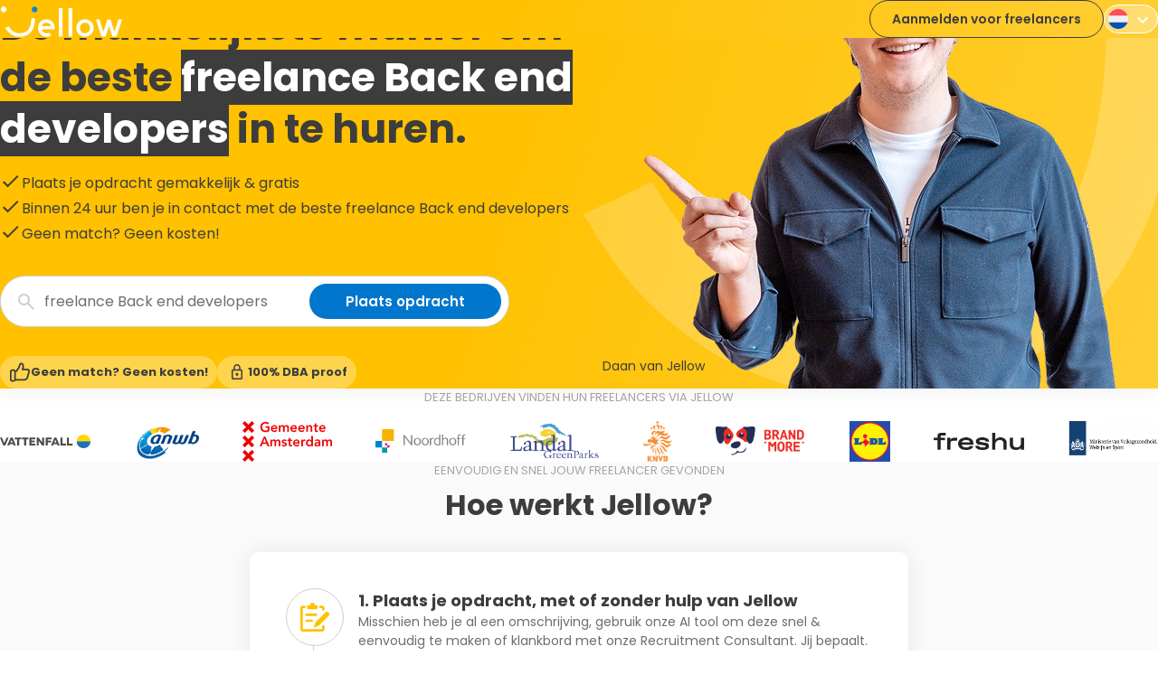

--- FILE ---
content_type: text/html; charset=UTF-8
request_url: https://www.jellow.nl/freelance/development/back-end-developer
body_size: 15774
content:
<!doctype html>
<html lang="nl-NL">

<head>
    <meta charset="utf-8">
    <meta name="viewport" content="width=device-width, initial-scale=1">
        <title>Jellow inhuren? Zoek via Jellow</title>
	<style>img:is([sizes="auto" i], [sizes^="auto," i]) { contain-intrinsic-size: 3000px 1500px }</style>
	    <!-- Start VWO Common Smartcode -->
    <script data-jetpack-boost="ignore" type='text/javascript'>
        var _vwo_clicks = 10;
    </script>
    <!-- End VWO Common Smartcode -->
        <!-- Start VWO Async SmartCode -->
    <link rel="preconnect" href="https://dev.visualwebsiteoptimizer.com" />
    <script data-jetpack-boost="ignore" type='text/javascript' id='vwoCode'>
        /* Fix: wp-rocket (application/ld+json) */
        window._vwo_code || (function () {
            var w=window,
            d=document;
            var account_id=865388,
            version=2.2,
            settings_tolerance=2000,
            library_tolerance=2500,
            use_existing_jquery=false,
            platform='web',
            hide_element='body',
            hide_element_style='opacity:0 !important;filter:alpha(opacity=0) !important;background:none !important';
            /* DO NOT EDIT BELOW THIS LINE */
            if(f=!1,v=d.querySelector('#vwoCode'),cc={},-1<d.URL.indexOf('__vwo_disable__')||w._vwo_code)return;try{var e=JSON.parse(localStorage.getItem('_vwo_'+account_id+'_config'));cc=e&&'object'==typeof e?e:{}}catch(e){}function r(t){try{return decodeURIComponent(t)}catch(e){return t}}var s=function(){var e={combination:[],combinationChoose:[],split:[],exclude:[],uuid:null,consent:null,optOut:null},t=d.cookie||'';if(!t)return e;for(var n,i,o=/(?:^|;\s*)(?:(_vis_opt_exp_(\d+)_combi=([^;]*))|(_vis_opt_exp_(\d+)_combi_choose=([^;]*))|(_vis_opt_exp_(\d+)_split=([^:;]*))|(_vis_opt_exp_(\d+)_exclude=[^;]*)|(_vis_opt_out=([^;]*))|(_vwo_global_opt_out=[^;]*)|(_vwo_uuid=([^;]*))|(_vwo_consent=([^;]*)))/g;null!==(n=o.exec(t));)try{n[1]?e.combination.push({id:n[2],value:r(n[3])}):n[4]?e.combinationChoose.push({id:n[5],value:r(n[6])}):n[7]?e.split.push({id:n[8],value:r(n[9])}):n[10]?e.exclude.push({id:n[11]}):n[12]?e.optOut=r(n[13]):n[14]?e.optOut=!0:n[15]?e.uuid=r(n[16]):n[17]&&(i=r(n[18]),e.consent=i&&3<=i.length?i.substring(0,3):null)}catch(e){}return e}();function i(){var e=function(){if(w.VWO&&Array.isArray(w.VWO))for(var e=0;e<w.VWO.length;e++){var t=w.VWO[e];if(Array.isArray(t)&&('setVisitorId'===t[0]||'setSessionId'===t[0]))return!0}return!1}(),t='a='+account_id+'&u='+encodeURIComponent(w._vis_opt_url||d.URL)+'&vn='+version+'&ph=1'+('undefined'!=typeof platform?'&p='+platform:'')+'&st='+w.performance.now();e||((n=function(){var e,t=[],n={},i=w.VWO&&w.VWO.appliedCampaigns||{};for(e in i){var o=i[e]&&i[e].v;o&&(t.push(e+'-'+o+'-1'),n[e]=!0)}if(s&&s.combination)for(var r=0;r<s.combination.length;r++){var a=s.combination[r];n[a.id]||t.push(a.id+'-'+a.value)}return t.join('|')}())&&(t+='&c='+n),(n=function(){var e=[],t={};if(s&&s.combinationChoose)for(var n=0;n<s.combinationChoose.length;n++){var i=s.combinationChoose[n];e.push(i.id+'-'+i.value),t[i.id]=!0}if(s&&s.split)for(var o=0;o<s.split.length;o++)t[(i=s.split[o]).id]||e.push(i.id+'-'+i.value);return e.join('|')}())&&(t+='&cc='+n),(n=function(){var e={},t=[];if(w.VWO&&Array.isArray(w.VWO))for(var n=0;n<w.VWO.length;n++){var i=w.VWO[n];if(Array.isArray(i)&&'setVariation'===i[0]&&i[1]&&Array.isArray(i[1]))for(var o=0;o<i[1].length;o++){var r,a=i[1][o];a&&'object'==typeof a&&(r=a.e,a=a.v,r&&a&&(e[r]=a))}}for(r in e)t.push(r+'-'+e[r]);return t.join('|')}())&&(t+='&sv='+n)),s&&s.optOut&&(t+='&o='+s.optOut);var n=function(){var e=[],t={};if(s&&s.exclude)for(var n=0;n<s.exclude.length;n++){var i=s.exclude[n];t[i.id]||(e.push(i.id),t[i.id]=!0)}return e.join('|')}();return n&&(t+='&e='+n),s&&s.uuid&&(t+='&id='+s.uuid),s&&s.consent&&(t+='&consent='+s.consent),w.name&&-1<w.name.indexOf('_vis_preview')&&(t+='&pM=true'),w.VWO&&w.VWO.ed&&(t+='&ed='+w.VWO.ed),t}code={nonce:v&&v.nonce,use_existing_jquery:function(){return'undefined'!=typeof use_existing_jquery?use_existing_jquery:void 0},library_tolerance:function(){return'undefined'!=typeof library_tolerance?library_tolerance:void 0},settings_tolerance:function(){return cc.sT||settings_tolerance},hide_element_style:function(){return'{'+(cc.hES||hide_element_style)+'}'},hide_element:function(){return performance.getEntriesByName('first-contentful-paint')[0]?'':'string'==typeof cc.hE?cc.hE:hide_element},getVersion:function(){return version},finish:function(e){var t;f||(f=!0,(t=d.getElementById('_vis_opt_path_hides'))&&t.parentNode.removeChild(t),e&&((new Image).src='https://dev.visualwebsiteoptimizer.com/ee.gif?a='+account_id+e))},finished:function(){return f},addScript:function(e){var t=d.createElement('script');t.type='text/javascript',e.src?t.src=e.src:t.text=e.text,v&&t.setAttribute('nonce',v.nonce),d.getElementsByTagName('head')[0].appendChild(t)},load:function(e,t){t=t||{};var n=new XMLHttpRequest;n.open('GET',e,!0),n.withCredentials=!t.dSC,n.responseType=t.responseType||'text',n.onload=function(){if(t.onloadCb)return t.onloadCb(n,e);200===n.status?_vwo_code.addScript({text:n.responseText}):_vwo_code.finish('&e=loading_failure:'+e)},n.onerror=function(){if(t.onerrorCb)return t.onerrorCb(e);_vwo_code.finish('&e=loading_failure:'+e)},n.send()},init:function(){var e,t=this.settings_tolerance();w._vwo_settings_timer=setTimeout(function(){_vwo_code.finish()},t),'body'!==this.hide_element()?(n=d.createElement('style'),e=(t=this.hide_element())?t+this.hide_element_style():'',t=d.getElementsByTagName('head')[0],n.setAttribute('id','_vis_opt_path_hides'),v&&n.setAttribute('nonce',v.nonce),n.setAttribute('type','text/css'),n.styleSheet?n.styleSheet.cssText=e:n.appendChild(d.createTextNode(e)),t.appendChild(n)):(n=d.getElementsByTagName('head')[0],(e=d.createElement('div')).style.cssText='z-index: 2147483647 !important;position: fixed !important;left: 0 !important;top: 0 !important;width: 100% !important;height: 100% !important;background: white !important;',e.setAttribute('id','_vis_opt_path_hides'),e.classList.add('_vis_hide_layer'),n.parentNode.insertBefore(e,n.nextSibling));var n='https://dev.visualwebsiteoptimizer.com/j.php?'+i();-1!==w.location.search.indexOf('_vwo_xhr')?this.addScript({src:n}):this.load(n+'&x=true',{l:1})}};w._vwo_code=code;code.init();})();
    </script>
    <!-- End VWO Async SmartCode -->
    
<!-- The SEO Framework: door Sybre Waaijer -->
<meta name="robots" content="noindex,max-snippet:-1,max-image-preview:standard,max-video-preview:-1" />
<script type="application/ld+json">{"@context":"https://schema.org","@graph":[{"@type":"WebSite","@id":"https://www.jellow.nl/#/schema/WebSite","url":"https://www.jellow.nl/","name":"Jellow","inLanguage":"nl-NL","potentialAction":{"@type":"SearchAction","target":{"@type":"EntryPoint","urlTemplate":"https://www.jellow.nl/search/{search_term_string}/"},"query-input":"required name=search_term_string"},"publisher":{"@type":"Organization","@id":"https://www.jellow.nl/#/schema/Organization","name":"Jellow","url":"https://www.jellow.nl/","logo":{"@type":"ImageObject","url":"https://s3.eu-central-1.wasabisys.com/jellow-marketing-production/app/uploads/2025/09/23055718/cropped-j-symb.png","contentUrl":"https://s3.eu-central-1.wasabisys.com/jellow-marketing-production/app/uploads/2025/09/23055718/cropped-j-symb.png","width":512,"height":512,"contentSize":"8630"}}},{"@type":"WebPage","name":"Jellow inhuren? Zoek via Jellow","inLanguage":"nl-NL","isPartOf":{"@id":"https://www.jellow.nl/#/schema/WebSite"},"breadcrumb":{"@type":"BreadcrumbList","@id":"https://www.jellow.nl/#/schema/BreadcrumbList","itemListElement":[{"@type":"ListItem","position":1,"item":"https://www.jellow.nl/","name":"Jellow"},{"@type":"ListItem","position":2,"name":"Page not found"}]}}]}</script>
<!-- / The SEO Framework: door Sybre Waaijer | 9.19ms meta | 0.48ms boot -->

<script>
window._wpemojiSettings = {"baseUrl":"https:\/\/s.w.org\/images\/core\/emoji\/16.0.1\/72x72\/","ext":".png","svgUrl":"https:\/\/s.w.org\/images\/core\/emoji\/16.0.1\/svg\/","svgExt":".svg","source":{"concatemoji":"https:\/\/www.jellow.nl\/wp\/wp-includes\/js\/wp-emoji-release.min.js?ver=6.8.3"}};
/*! This file is auto-generated */
!function(s,n){var o,i,e;function c(e){try{var t={supportTests:e,timestamp:(new Date).valueOf()};sessionStorage.setItem(o,JSON.stringify(t))}catch(e){}}function p(e,t,n){e.clearRect(0,0,e.canvas.width,e.canvas.height),e.fillText(t,0,0);var t=new Uint32Array(e.getImageData(0,0,e.canvas.width,e.canvas.height).data),a=(e.clearRect(0,0,e.canvas.width,e.canvas.height),e.fillText(n,0,0),new Uint32Array(e.getImageData(0,0,e.canvas.width,e.canvas.height).data));return t.every(function(e,t){return e===a[t]})}function u(e,t){e.clearRect(0,0,e.canvas.width,e.canvas.height),e.fillText(t,0,0);for(var n=e.getImageData(16,16,1,1),a=0;a<n.data.length;a++)if(0!==n.data[a])return!1;return!0}function f(e,t,n,a){switch(t){case"flag":return n(e,"\ud83c\udff3\ufe0f\u200d\u26a7\ufe0f","\ud83c\udff3\ufe0f\u200b\u26a7\ufe0f")?!1:!n(e,"\ud83c\udde8\ud83c\uddf6","\ud83c\udde8\u200b\ud83c\uddf6")&&!n(e,"\ud83c\udff4\udb40\udc67\udb40\udc62\udb40\udc65\udb40\udc6e\udb40\udc67\udb40\udc7f","\ud83c\udff4\u200b\udb40\udc67\u200b\udb40\udc62\u200b\udb40\udc65\u200b\udb40\udc6e\u200b\udb40\udc67\u200b\udb40\udc7f");case"emoji":return!a(e,"\ud83e\udedf")}return!1}function g(e,t,n,a){var r="undefined"!=typeof WorkerGlobalScope&&self instanceof WorkerGlobalScope?new OffscreenCanvas(300,150):s.createElement("canvas"),o=r.getContext("2d",{willReadFrequently:!0}),i=(o.textBaseline="top",o.font="600 32px Arial",{});return e.forEach(function(e){i[e]=t(o,e,n,a)}),i}function t(e){var t=s.createElement("script");t.src=e,t.defer=!0,s.head.appendChild(t)}"undefined"!=typeof Promise&&(o="wpEmojiSettingsSupports",i=["flag","emoji"],n.supports={everything:!0,everythingExceptFlag:!0},e=new Promise(function(e){s.addEventListener("DOMContentLoaded",e,{once:!0})}),new Promise(function(t){var n=function(){try{var e=JSON.parse(sessionStorage.getItem(o));if("object"==typeof e&&"number"==typeof e.timestamp&&(new Date).valueOf()<e.timestamp+604800&&"object"==typeof e.supportTests)return e.supportTests}catch(e){}return null}();if(!n){if("undefined"!=typeof Worker&&"undefined"!=typeof OffscreenCanvas&&"undefined"!=typeof URL&&URL.createObjectURL&&"undefined"!=typeof Blob)try{var e="postMessage("+g.toString()+"("+[JSON.stringify(i),f.toString(),p.toString(),u.toString()].join(",")+"));",a=new Blob([e],{type:"text/javascript"}),r=new Worker(URL.createObjectURL(a),{name:"wpTestEmojiSupports"});return void(r.onmessage=function(e){c(n=e.data),r.terminate(),t(n)})}catch(e){}c(n=g(i,f,p,u))}t(n)}).then(function(e){for(var t in e)n.supports[t]=e[t],n.supports.everything=n.supports.everything&&n.supports[t],"flag"!==t&&(n.supports.everythingExceptFlag=n.supports.everythingExceptFlag&&n.supports[t]);n.supports.everythingExceptFlag=n.supports.everythingExceptFlag&&!n.supports.flag,n.DOMReady=!1,n.readyCallback=function(){n.DOMReady=!0}}).then(function(){return e}).then(function(){var e;n.supports.everything||(n.readyCallback(),(e=n.source||{}).concatemoji?t(e.concatemoji):e.wpemoji&&e.twemoji&&(t(e.twemoji),t(e.wpemoji)))}))}((window,document),window._wpemojiSettings);
</script>
<link rel='stylesheet' id='formidable-css' href='https://www.jellow.nl/app/plugins/formidable/css/formidableforms1.css?ver=1028641' media='all' />
<style id='wp-emoji-styles-inline-css'>

	img.wp-smiley, img.emoji {
		display: inline !important;
		border: none !important;
		box-shadow: none !important;
		height: 1em !important;
		width: 1em !important;
		margin: 0 0.07em !important;
		vertical-align: -0.1em !important;
		background: none !important;
		padding: 0 !important;
	}
</style>
<link rel='stylesheet' id='wp-block-library-css' href='https://www.jellow.nl/wp/wp-includes/css/dist/block-library/style.min.css?ver=6.8.3' media='all' />
<style id='wp-block-library-theme-inline-css'>
.wp-block-audio :where(figcaption){color:#555;font-size:13px;text-align:center}.is-dark-theme .wp-block-audio :where(figcaption){color:#ffffffa6}.wp-block-audio{margin:0 0 1em}.wp-block-code{border:1px solid #ccc;border-radius:4px;font-family:Menlo,Consolas,monaco,monospace;padding:.8em 1em}.wp-block-embed :where(figcaption){color:#555;font-size:13px;text-align:center}.is-dark-theme .wp-block-embed :where(figcaption){color:#ffffffa6}.wp-block-embed{margin:0 0 1em}.blocks-gallery-caption{color:#555;font-size:13px;text-align:center}.is-dark-theme .blocks-gallery-caption{color:#ffffffa6}:root :where(.wp-block-image figcaption){color:#555;font-size:13px;text-align:center}.is-dark-theme :root :where(.wp-block-image figcaption){color:#ffffffa6}.wp-block-image{margin:0 0 1em}.wp-block-pullquote{border-bottom:4px solid;border-top:4px solid;color:currentColor;margin-bottom:1.75em}.wp-block-pullquote cite,.wp-block-pullquote footer,.wp-block-pullquote__citation{color:currentColor;font-size:.8125em;font-style:normal;text-transform:uppercase}.wp-block-quote{border-left:.25em solid;margin:0 0 1.75em;padding-left:1em}.wp-block-quote cite,.wp-block-quote footer{color:currentColor;font-size:.8125em;font-style:normal;position:relative}.wp-block-quote:where(.has-text-align-right){border-left:none;border-right:.25em solid;padding-left:0;padding-right:1em}.wp-block-quote:where(.has-text-align-center){border:none;padding-left:0}.wp-block-quote.is-large,.wp-block-quote.is-style-large,.wp-block-quote:where(.is-style-plain){border:none}.wp-block-search .wp-block-search__label{font-weight:700}.wp-block-search__button{border:1px solid #ccc;padding:.375em .625em}:where(.wp-block-group.has-background){padding:1.25em 2.375em}.wp-block-separator.has-css-opacity{opacity:.4}.wp-block-separator{border:none;border-bottom:2px solid;margin-left:auto;margin-right:auto}.wp-block-separator.has-alpha-channel-opacity{opacity:1}.wp-block-separator:not(.is-style-wide):not(.is-style-dots){width:100px}.wp-block-separator.has-background:not(.is-style-dots){border-bottom:none;height:1px}.wp-block-separator.has-background:not(.is-style-wide):not(.is-style-dots){height:2px}.wp-block-table{margin:0 0 1em}.wp-block-table td,.wp-block-table th{word-break:normal}.wp-block-table :where(figcaption){color:#555;font-size:13px;text-align:center}.is-dark-theme .wp-block-table :where(figcaption){color:#ffffffa6}.wp-block-video :where(figcaption){color:#555;font-size:13px;text-align:center}.is-dark-theme .wp-block-video :where(figcaption){color:#ffffffa6}.wp-block-video{margin:0 0 1em}:root :where(.wp-block-template-part.has-background){margin-bottom:0;margin-top:0;padding:1.25em 2.375em}
</style>
<style id='classic-theme-styles-inline-css'>
/*! This file is auto-generated */
.wp-block-button__link{color:#fff;background-color:#32373c;border-radius:9999px;box-shadow:none;text-decoration:none;padding:calc(.667em + 2px) calc(1.333em + 2px);font-size:1.125em}.wp-block-file__button{background:#32373c;color:#fff;text-decoration:none}
</style>
<style id='gutenberg-content-editor-style-inline-css'>
.wp-block-create-block-content-commands{background-color:#21759b;color:#fff;padding:2px}.block-editor-block-toolbar .dashicons-admin-generic,.dashicons-screenoptions.seoaic-icon{background-color:#000;background-image:url(/app/plugins/seoai-client/gutenberg/content-editor/build/content-editor/../images/s-logo.88bc4401.png)!important;background-position:center 5px;background-repeat:no-repeat;background-size:60%;height:28px;width:28px}.block-editor-block-toolbar .dashicons-admin-generic:before,.dashicons-screenoptions.seoaic-icon:before{content:""!important}

</style>
<style id='seoaic-faq-block-style-inline-css'>
.wp-block-create-block-content-commands{background-color:#21759b;color:#fff;padding:2px}

</style>
<style id='seoaic-generate-image-block-style-inline-css'>
.seoaic-generated-image-section img{max-width:100%}

</style>
<style id='seoaic-multistep-lead-block-style-inline-css'>


</style>
<style id='seoaic-interactive-article-block-style-inline-css'>
.seoaic-ia .wp-block-post-content{position:relative}.seoaic-ia .seoaic-interactive-article-block~*{left:-300px;opacity:0;position:absolute}.seoaic-ia .seoaic-interactive-article-block~.show-animate{animation-duration:.5s;animation-fill-mode:forwards;animation-name:show-animate;position:relative}.seoaic-ia .seoaic-interactive-article-block .seoaic-ia-buttons-content{display:flex;flex-wrap:wrap;gap:5px}.seoaic-ia .seoaic-interactive-article-block .seoaic-ia-buttons-content button{border-style:solid;cursor:pointer;padding:15px;transition:all .2s linear}.seoaic-ia .seoaic-interactive-article-block .seoaic-ia-buttons-content button:not([disabled]):hover{box-shadow:2px 2px 3px 1px #000}.seoaic-ia .seoaic-interactive-article-block .seoaic-ia-buttons-content button:disabled{opacity:.5;pointer-events:none}.seoaic-ia .seoaic-interactive-article-block .seoaic-ia-multi-items-wrapper{display:flex;flex-wrap:wrap;gap:5px;margin:1rem 0}.seoaic-ia .seoaic-interactive-article-block .seoaic-ia-multi-item{border-style:solid;cursor:pointer;display:flex;margin:0;padding:15px;-webkit-user-select:none;-moz-user-select:none;user-select:none}.seoaic-ia .seoaic-interactive-article-block .seoaic-ia-textarea-content textarea{background:#fff;border:0;box-shadow:inset 0 2px 6px 0 rgba(0,0,0,.11);box-sizing:border-box;height:80px;margin:0;outline:unset;padding:20px;width:100%}@keyframes show-animate{0%{left:-300px;opacity:0}to{left:0;opacity:1}}.seoaic-ia-inactive-message:before{background-color:rgba(255,0,0,.1);border:1px solid #ffb5b6;border-left:4px solid #d63638;border-radius:5px;content:attr(data-text);display:block;padding:5px 12px}

</style>
<style id='global-styles-inline-css'>
:root{--wp--preset--aspect-ratio--square: 1;--wp--preset--aspect-ratio--4-3: 4/3;--wp--preset--aspect-ratio--3-4: 3/4;--wp--preset--aspect-ratio--3-2: 3/2;--wp--preset--aspect-ratio--2-3: 2/3;--wp--preset--aspect-ratio--16-9: 16/9;--wp--preset--aspect-ratio--9-16: 9/16;--wp--preset--color--black: #000000;--wp--preset--color--cyan-bluish-gray: #abb8c3;--wp--preset--color--white: #ffffff;--wp--preset--color--pale-pink: #f78da7;--wp--preset--color--vivid-red: #cf2e2e;--wp--preset--color--luminous-vivid-orange: #ff6900;--wp--preset--color--luminous-vivid-amber: #fcb900;--wp--preset--color--light-green-cyan: #7bdcb5;--wp--preset--color--vivid-green-cyan: #00d084;--wp--preset--color--pale-cyan-blue: #8ed1fc;--wp--preset--color--vivid-cyan-blue: #0693e3;--wp--preset--color--vivid-purple: #9b51e0;--wp--preset--gradient--vivid-cyan-blue-to-vivid-purple: linear-gradient(135deg,rgba(6,147,227,1) 0%,rgb(155,81,224) 100%);--wp--preset--gradient--light-green-cyan-to-vivid-green-cyan: linear-gradient(135deg,rgb(122,220,180) 0%,rgb(0,208,130) 100%);--wp--preset--gradient--luminous-vivid-amber-to-luminous-vivid-orange: linear-gradient(135deg,rgba(252,185,0,1) 0%,rgba(255,105,0,1) 100%);--wp--preset--gradient--luminous-vivid-orange-to-vivid-red: linear-gradient(135deg,rgba(255,105,0,1) 0%,rgb(207,46,46) 100%);--wp--preset--gradient--very-light-gray-to-cyan-bluish-gray: linear-gradient(135deg,rgb(238,238,238) 0%,rgb(169,184,195) 100%);--wp--preset--gradient--cool-to-warm-spectrum: linear-gradient(135deg,rgb(74,234,220) 0%,rgb(151,120,209) 20%,rgb(207,42,186) 40%,rgb(238,44,130) 60%,rgb(251,105,98) 80%,rgb(254,248,76) 100%);--wp--preset--gradient--blush-light-purple: linear-gradient(135deg,rgb(255,206,236) 0%,rgb(152,150,240) 100%);--wp--preset--gradient--blush-bordeaux: linear-gradient(135deg,rgb(254,205,165) 0%,rgb(254,45,45) 50%,rgb(107,0,62) 100%);--wp--preset--gradient--luminous-dusk: linear-gradient(135deg,rgb(255,203,112) 0%,rgb(199,81,192) 50%,rgb(65,88,208) 100%);--wp--preset--gradient--pale-ocean: linear-gradient(135deg,rgb(255,245,203) 0%,rgb(182,227,212) 50%,rgb(51,167,181) 100%);--wp--preset--gradient--electric-grass: linear-gradient(135deg,rgb(202,248,128) 0%,rgb(113,206,126) 100%);--wp--preset--gradient--midnight: linear-gradient(135deg,rgb(2,3,129) 0%,rgb(40,116,252) 100%);--wp--preset--font-size--small: 13px;--wp--preset--font-size--medium: 20px;--wp--preset--font-size--large: 36px;--wp--preset--font-size--x-large: 42px;--wp--preset--spacing--20: 0.44rem;--wp--preset--spacing--30: 0.67rem;--wp--preset--spacing--40: 1rem;--wp--preset--spacing--50: 1.5rem;--wp--preset--spacing--60: 2.25rem;--wp--preset--spacing--70: 3.38rem;--wp--preset--spacing--80: 5.06rem;--wp--preset--shadow--natural: 6px 6px 9px rgba(0, 0, 0, 0.2);--wp--preset--shadow--deep: 12px 12px 50px rgba(0, 0, 0, 0.4);--wp--preset--shadow--sharp: 6px 6px 0px rgba(0, 0, 0, 0.2);--wp--preset--shadow--outlined: 6px 6px 0px -3px rgba(255, 255, 255, 1), 6px 6px rgba(0, 0, 0, 1);--wp--preset--shadow--crisp: 6px 6px 0px rgba(0, 0, 0, 1);}:where(.is-layout-flex){gap: 0.5em;}:where(.is-layout-grid){gap: 0.5em;}body .is-layout-flex{display: flex;}.is-layout-flex{flex-wrap: wrap;align-items: center;}.is-layout-flex > :is(*, div){margin: 0;}body .is-layout-grid{display: grid;}.is-layout-grid > :is(*, div){margin: 0;}:where(.wp-block-columns.is-layout-flex){gap: 2em;}:where(.wp-block-columns.is-layout-grid){gap: 2em;}:where(.wp-block-post-template.is-layout-flex){gap: 1.25em;}:where(.wp-block-post-template.is-layout-grid){gap: 1.25em;}.has-black-color{color: var(--wp--preset--color--black) !important;}.has-cyan-bluish-gray-color{color: var(--wp--preset--color--cyan-bluish-gray) !important;}.has-white-color{color: var(--wp--preset--color--white) !important;}.has-pale-pink-color{color: var(--wp--preset--color--pale-pink) !important;}.has-vivid-red-color{color: var(--wp--preset--color--vivid-red) !important;}.has-luminous-vivid-orange-color{color: var(--wp--preset--color--luminous-vivid-orange) !important;}.has-luminous-vivid-amber-color{color: var(--wp--preset--color--luminous-vivid-amber) !important;}.has-light-green-cyan-color{color: var(--wp--preset--color--light-green-cyan) !important;}.has-vivid-green-cyan-color{color: var(--wp--preset--color--vivid-green-cyan) !important;}.has-pale-cyan-blue-color{color: var(--wp--preset--color--pale-cyan-blue) !important;}.has-vivid-cyan-blue-color{color: var(--wp--preset--color--vivid-cyan-blue) !important;}.has-vivid-purple-color{color: var(--wp--preset--color--vivid-purple) !important;}.has-black-background-color{background-color: var(--wp--preset--color--black) !important;}.has-cyan-bluish-gray-background-color{background-color: var(--wp--preset--color--cyan-bluish-gray) !important;}.has-white-background-color{background-color: var(--wp--preset--color--white) !important;}.has-pale-pink-background-color{background-color: var(--wp--preset--color--pale-pink) !important;}.has-vivid-red-background-color{background-color: var(--wp--preset--color--vivid-red) !important;}.has-luminous-vivid-orange-background-color{background-color: var(--wp--preset--color--luminous-vivid-orange) !important;}.has-luminous-vivid-amber-background-color{background-color: var(--wp--preset--color--luminous-vivid-amber) !important;}.has-light-green-cyan-background-color{background-color: var(--wp--preset--color--light-green-cyan) !important;}.has-vivid-green-cyan-background-color{background-color: var(--wp--preset--color--vivid-green-cyan) !important;}.has-pale-cyan-blue-background-color{background-color: var(--wp--preset--color--pale-cyan-blue) !important;}.has-vivid-cyan-blue-background-color{background-color: var(--wp--preset--color--vivid-cyan-blue) !important;}.has-vivid-purple-background-color{background-color: var(--wp--preset--color--vivid-purple) !important;}.has-black-border-color{border-color: var(--wp--preset--color--black) !important;}.has-cyan-bluish-gray-border-color{border-color: var(--wp--preset--color--cyan-bluish-gray) !important;}.has-white-border-color{border-color: var(--wp--preset--color--white) !important;}.has-pale-pink-border-color{border-color: var(--wp--preset--color--pale-pink) !important;}.has-vivid-red-border-color{border-color: var(--wp--preset--color--vivid-red) !important;}.has-luminous-vivid-orange-border-color{border-color: var(--wp--preset--color--luminous-vivid-orange) !important;}.has-luminous-vivid-amber-border-color{border-color: var(--wp--preset--color--luminous-vivid-amber) !important;}.has-light-green-cyan-border-color{border-color: var(--wp--preset--color--light-green-cyan) !important;}.has-vivid-green-cyan-border-color{border-color: var(--wp--preset--color--vivid-green-cyan) !important;}.has-pale-cyan-blue-border-color{border-color: var(--wp--preset--color--pale-cyan-blue) !important;}.has-vivid-cyan-blue-border-color{border-color: var(--wp--preset--color--vivid-cyan-blue) !important;}.has-vivid-purple-border-color{border-color: var(--wp--preset--color--vivid-purple) !important;}.has-vivid-cyan-blue-to-vivid-purple-gradient-background{background: var(--wp--preset--gradient--vivid-cyan-blue-to-vivid-purple) !important;}.has-light-green-cyan-to-vivid-green-cyan-gradient-background{background: var(--wp--preset--gradient--light-green-cyan-to-vivid-green-cyan) !important;}.has-luminous-vivid-amber-to-luminous-vivid-orange-gradient-background{background: var(--wp--preset--gradient--luminous-vivid-amber-to-luminous-vivid-orange) !important;}.has-luminous-vivid-orange-to-vivid-red-gradient-background{background: var(--wp--preset--gradient--luminous-vivid-orange-to-vivid-red) !important;}.has-very-light-gray-to-cyan-bluish-gray-gradient-background{background: var(--wp--preset--gradient--very-light-gray-to-cyan-bluish-gray) !important;}.has-cool-to-warm-spectrum-gradient-background{background: var(--wp--preset--gradient--cool-to-warm-spectrum) !important;}.has-blush-light-purple-gradient-background{background: var(--wp--preset--gradient--blush-light-purple) !important;}.has-blush-bordeaux-gradient-background{background: var(--wp--preset--gradient--blush-bordeaux) !important;}.has-luminous-dusk-gradient-background{background: var(--wp--preset--gradient--luminous-dusk) !important;}.has-pale-ocean-gradient-background{background: var(--wp--preset--gradient--pale-ocean) !important;}.has-electric-grass-gradient-background{background: var(--wp--preset--gradient--electric-grass) !important;}.has-midnight-gradient-background{background: var(--wp--preset--gradient--midnight) !important;}.has-small-font-size{font-size: var(--wp--preset--font-size--small) !important;}.has-medium-font-size{font-size: var(--wp--preset--font-size--medium) !important;}.has-large-font-size{font-size: var(--wp--preset--font-size--large) !important;}.has-x-large-font-size{font-size: var(--wp--preset--font-size--x-large) !important;}
:where(.wp-block-post-template.is-layout-flex){gap: 1.25em;}:where(.wp-block-post-template.is-layout-grid){gap: 1.25em;}
:where(.wp-block-columns.is-layout-flex){gap: 2em;}:where(.wp-block-columns.is-layout-grid){gap: 2em;}
:root :where(.wp-block-pullquote){font-size: 1.5em;line-height: 1.6;}
</style>
<link rel='stylesheet' id='seoaic_front_main_css-css' href='https://www.jellow.nl/app/plugins/seoai-client/assets/css/front.min.css?ver=2.21.11' media='all' />
<style id='seoaic_front_main_css-inline-css'>

            .seoaic-multistep-form .seoaic-ms-steps-wrapper {
                background-color: #fff !important;
                border: 0px solid #000 !important;
                border-radius: 0px !important;
            }

            div.seoaic-multistep-form .seoaic-ms-step-question {
                background: #fff;
                color: #100717;
                font-size: 13px;
                border-radius: 0px;
                border: 0px solid #000 !important;
            }

            .seoaic-multistep-form .seoaic-ms-text-message-wrapper {
                background: #fff;
                color: #100717;
                font-size: 13px ;
                border-radius: 0px;
                border: 0px solid #000;
            }
            .seoaic-multistep-form .seoaic-ms-multi-items-wrapper label {
                background: #fff;
                color: #100717;
                font-size: 13px;
                border-radius: 0px;
                border: 0px solid #000;
            }

            .seoaic-multistep-form .seoaic-ms-textarea-content textarea {
                border-radius: 0px;
                outline: 1px solid #fff;
            }

            .seoaic-multistep-form .seoaic-ms-contact-fields-wrapper {
                background: #fff;
                border-radius: 0px;
                border: 0px solid #000;
            }

            .seoaic-multistep-form .seoaic-ms-contact-field {
                border-radius: 0px;
                outline: 1px solid #fff;
                font-size: 13px;
            }

            .seoaic-multistep-form .seoaic-ms-contact-field-content label {
                color: #100717;
                font-size: 13px;
            }

            .seoaic-multistep-form .seoaic-ms-buttons-wrapper button {
                background: #fff !important;
                color: #100717 !important;
                font-size: 13px !important;
                border-radius: 0px !important;
                border: 0px solid #000 !important;
            }

            .seoaic-multistep-form .seoaic-ms-answer-item {
                background: #fff;
                color: #100717;
                font-size: 13px;
                border-radius: 0px;
                border: 0px solid #000;
            }

            .seoaic-multistep-form .seoaic-ms-bot-icon.show {
                background-color: #000;
                background-size: 100% 100%;
                background-position: center center;
                background-repeat: no-repeat;
                border-radius: 0px;
                border: 0px solid #000;
                width: 46px;
                height: 46px;
                left: 0;
                box-sizing: content-box;
            }

            .seoaic-multistep-form .seoaic-multistep-progress {
                height: 5px;
                background-color: #000;
            }
        


            .seoaic-ia-buttons-content button {
                background: #fff;
                color: #100717;
                font-size: 13px;
                border-radius: 0px;
                border: 0px solid #000;
            }

            .seoaic-ia-multi-items-wrapper label {
                background: #fff;
                color: #100717;
                font-size: 13px;
                border-radius: 0px;
                border: 0px solid #000;
            }

            .seoaic-ia-textarea-content textarea {
                border-radius: 0px;
                outline: 1px solid #fff;
            }

        
</style>
<link rel='stylesheet' id='wpml-legacy-dropdown-click-0-css' href='https://www.jellow.nl/app/plugins/sitepress-multilingual-cms/templates/language-switchers/legacy-dropdown-click/style.min.css?ver=1' media='all' />
<script id="wpml-cookie-js-extra">
var wpml_cookies = {"wp-wpml_current_language":{"value":"nl","expires":1,"path":"\/"}};
var wpml_cookies = {"wp-wpml_current_language":{"value":"nl","expires":1,"path":"\/"}};
</script>
<script src="https://www.jellow.nl/app/plugins/sitepress-multilingual-cms/res/js/cookies/language-cookie.js?ver=484900" id="wpml-cookie-js" defer data-wp-strategy="defer"></script>
<script src="https://www.jellow.nl/wp/wp-includes/js/jquery/jquery.min.js?ver=3.7.1" id="jquery-core-js"></script>
<script src="https://www.jellow.nl/wp/wp-includes/js/jquery/jquery-migrate.min.js?ver=3.4.1" id="jquery-migrate-js"></script>
<script src="https://www.jellow.nl/app/plugins/sitepress-multilingual-cms/templates/language-switchers/legacy-dropdown-click/script.min.js?ver=1" id="wpml-legacy-dropdown-click-0-js"></script>
<link rel="https://api.w.org/" href="https://www.jellow.nl/wp-json/" /><link rel="EditURI" type="application/rsd+xml" title="RSD" href="https://www.jellow.nl/wp/xmlrpc.php?rsd" />
<meta name="generator" content="WPML ver:4.8.4 stt:37,1;" />
<meta name="google-site-verification" content="SSPeHRrl71AlRC5zjdU3w905Aj7Du2FoTw3DhOJNIbc" />
<script>document.documentElement.className += " js";</script>
<!-- Google Tag Manager -->
<script>(function(w,d,s,l,i){w[l]=w[l]||[];w[l].push({'gtm.start':
new Date().getTime(),event:'gtm.js'});var f=d.getElementsByTagName(s)[0],
j=d.createElement(s),dl=l!='dataLayer'?'&l='+l:'';j.async=true;j.src=
'https://www.googletagmanager.com/gtm.js?id='+i+dl;f.parentNode.insertBefore(j,f);
})(window,document,'script','dataLayer','GTM-K8NCTS');</script>
<!-- End Google Tag Manager --><link rel="icon" href="https://s3.eu-central-1.wasabisys.com/jellow-marketing-production/app/uploads/2025/09/23055718/cropped-j-symb-32x32.png" sizes="32x32" />
<link rel="icon" href="https://s3.eu-central-1.wasabisys.com/jellow-marketing-production/app/uploads/2025/09/23055718/cropped-j-symb-192x192.png" sizes="192x192" />
<link rel="apple-touch-icon" href="https://s3.eu-central-1.wasabisys.com/jellow-marketing-production/app/uploads/2025/09/23055718/cropped-j-symb-180x180.png" />
<meta name="msapplication-TileImage" content="https://s3.eu-central-1.wasabisys.com/jellow-marketing-production/app/uploads/2025/09/23055718/cropped-j-symb-270x270.png" />

    <link rel="preload" as="style" href="https://www.jellow.nl/app/themes/jellow/public/build/assets/app-Bh_UGwW4.css" /><link rel="preload" as="style" href="https://www.jellow.nl/app/themes/jellow/public/build/assets/app-Ds_YmOBQ.css" /><link rel="modulepreload" href="https://www.jellow.nl/app/themes/jellow/public/build/assets/app-CtFEnw_k.js" /><link rel="stylesheet" href="https://www.jellow.nl/app/themes/jellow/public/build/assets/app-Bh_UGwW4.css" /><link rel="stylesheet" href="https://www.jellow.nl/app/themes/jellow/public/build/assets/app-Ds_YmOBQ.css" /><script type="module" src="https://www.jellow.nl/app/themes/jellow/public/build/assets/app-CtFEnw_k.js"></script></head>

<body class="error404 wp-embed-responsive wp-theme-jellow">
    <!-- Google Tag Manager (noscript) -->
<noscript><iframe src="https://www.googletagmanager.com/ns.html?id=GTM-K8NCTS"
height="0" width="0" style="display:none;visibility:hidden"></iframe></noscript>
<!-- End Google Tag Manager (noscript) -->
    <div id="app">
                    <header class="banner jellow-header-v2">
    <div class="container-fluid jellow-header-v2__logo">
        <a href="https://www.jellow.nl/">
            <img src="https://www.jellow.nl/app/themes/jellow/public/build/assets/j-CtjC9fXA.gif" alt="J letter only" class="jellow-header-v2__logo">
            <img src="https://www.jellow.nl/app/themes/jellow/public/build/assets/ellow-logo-letter-DzwRzpmR.svg" alt="Jellow Logo White" class="jellow-header-v2__logo">
        </a>

        <div class="jellow-header-v2__content">
            
                            <a class="btn btn-blue btn-header"
                    href="https://platform.jellow.nl/register/professional" target="_blank">
                    Aanmelden voor freelancers
                </a>
            


            <div class="jellow-header-v2__wpml">
                
<div class="wpml-ls-statics-shortcode_actions wpml-ls wpml-ls-legacy-dropdown-click js-wpml-ls-legacy-dropdown-click">
	<ul role="menu">

		<li class="wpml-ls-slot-shortcode_actions wpml-ls-item wpml-ls-item-nl wpml-ls-current-language wpml-ls-first-item wpml-ls-item-legacy-dropdown-click" role="none">

			<a href="#" class="js-wpml-ls-item-toggle wpml-ls-item-toggle" role="menuitem" title="Overschakelen naar Nederlands">
                                                    <img
            class="wpml-ls-flag"
            src="https://www.jellow.nl/app/plugins/sitepress-multilingual-cms/res/flags/nl.svg"
            alt="Nederlands"
            width=18
            height=12
    /></a>

			<ul class="js-wpml-ls-sub-menu wpml-ls-sub-menu" role="menu">
				
					<li class="wpml-ls-slot-shortcode_actions wpml-ls-item wpml-ls-item-en wpml-ls-last-item" role="none">
						<a href="https://www.jellow.nl/en/" class="wpml-ls-link" role="menuitem" aria-label="Overschakelen naar Engels" title="Overschakelen naar Engels">
                                                                <img
            class="wpml-ls-flag"
            src="https://www.jellow.nl/app/plugins/sitepress-multilingual-cms/res/flags/en.svg"
            alt="Engels"
            width=18
            height=12
    /></a>
					</li>

							</ul>

		</li>

	</ul>
</div>

            </div>
        </div>
    </div>
</header>
        
        <main id="main" class="main">
                   <article class="h-entry post-1239 landing-page type-landing-page status-publish hentry">

  <div class="e-content">
    <section id="block_f02c66710c6454d36705a8997acd66a0" class="block-hero-v4 ">
	<div class="container block-hero-v4__container">
			<div class="block-hero-v4__container__inner">
				<div class="block-hero-v4__container__inner__title"><h1>De makkelijkste manier om<br />
de beste <span>freelance Back end developers</span> in te huren.</h1>
</div>

				
									<div class="block-hero-v4__container__inner__list">
													<p class="block-hero-v4__container__inner__list__item"> <img decoding="async" src="https://www.jellow.nl/app/themes/jellow/public/build/assets/ic-checkmark-black-BiNZWUCE.svg" alt=""> Plaats je opdracht gemakkelijk &amp; gratis</p>
													<p class="block-hero-v4__container__inner__list__item"> <img decoding="async" src="https://www.jellow.nl/app/themes/jellow/public/build/assets/ic-checkmark-black-BiNZWUCE.svg" alt=""> Binnen 24 uur ben je in contact met de beste freelance Back end developers</p>
													<p class="block-hero-v4__container__inner__list__item"> <img decoding="async" src="https://www.jellow.nl/app/themes/jellow/public/build/assets/ic-checkmark-black-BiNZWUCE.svg" alt=""> Geen match? Geen kosten!</p>
											</div>
				
				<div class="block-hero-v4__container__inner__search">
					<form role="search" method="get" class="search-form" action="https://platform.jellow.nl/register-landing" >

    <img decoding="async" class="loop-ico" src="https://www.jellow.nl/app/themes/jellow/public/build/assets/search-icon-DRo_FdBV.svg" alt="search">

    <input type="search" name="looking_for" value="freelance Back end developers"
        placeholder="freelance Back end developers" aria-label="Search" required>

                        <input type="hidden" name="landing_page_full" value="/freelance/development/back-end-developer">
    
    <button type="submit">Plaats opdracht</button>
</form>
				</div>

				<div class="block-hero-v4__container__inner__icons">
					<ul class="block-hero-v4__container__inner__icons__list">
						<li class="block-hero-v4__container__inner__icons__item">
							<img decoding="async" src="https://www.jellow.nl/app/themes/jellow/public/build/assets/ic-thumb-up-black-CmIgNcRG.svg" alt="Thumbs up icon">
							<span>Geen match? Geen kosten!</span>
						</li>
						<li class="block-hero-v4__container__inner__icons__item">
							<img decoding="async" src="https://www.jellow.nl/app/themes/jellow/public/build/assets/ic-lock-black-BXm2N0r-.svg" alt="Lock icon">
							<span>100% DBA proof</span>
						</li>
					</ul>
				</div>
			</div>

			<div class="block-hero-v4__container__absolute">
				<img decoding="async" class="block-hero-v4__container__absolute__img-person" src="https://s3.eu-central-1.wasabisys.com/jellow-marketing-production/app/uploads/2025/09/23055526/Daan-van-Jellow-1.webp" alt="Daan van Jellow Image">

				<img
					class="block-hero-v4__container__absolute__img-logo"
					src="https://www.jellow.nl/app/themes/jellow/public/build/assets/jellow-logo-only-white-ClUESDcw.svg"
					alt="Logo background"
				>

				<p class="block-hero-v4__container__absolute__text">Daan van Jellow</p>
			</div>
	</div>
</section>


<section id="block_aec87ea3913bc6939c21bbcd27f5a77e" class="block-logo-carousel "
        style="background-color:FAFAFA">
        <div class="container">
                            <h2 class="block-logo-carousel__title">DEZE BEDRIJVEN VINDEN HUN FREELANCERS VIA JELLOW</h2>
                        <div class="block-logo-carousel__track">
                <div class="block-logo-carousel__slide">
                                            <div class="block-logo-carousel__item">
                            <img decoding="async" src="https://s3.eu-central-1.wasabisys.com/jellow-marketing-production/app/uploads/2025/09/23035323/Vattenfall_logo2.png" alt="">
                        </div>
                                            <div class="block-logo-carousel__item">
                            <img decoding="async" src="https://s3.eu-central-1.wasabisys.com/jellow-marketing-production/app/uploads/2025/09/23035322/anwb.png" alt="">
                        </div>
                                            <div class="block-logo-carousel__item">
                            <img decoding="async" src="https://s3.eu-central-1.wasabisys.com/jellow-marketing-production/app/uploads/2025/09/23055524/Logo_of_Gemeente.png" alt="">
                        </div>
                                            <div class="block-logo-carousel__item">
                            <img decoding="async" src="https://s3.eu-central-1.wasabisys.com/jellow-marketing-production/app/uploads/2025/09/23035322/noordhoff-logo.png" alt="">
                        </div>
                                            <div class="block-logo-carousel__item">
                            <img decoding="async" src="https://s3.eu-central-1.wasabisys.com/jellow-marketing-production/app/uploads/2025/09/23035322/landals-ne.png" alt="">
                        </div>
                                            <div class="block-logo-carousel__item">
                            <img decoding="async" src="https://s3.eu-central-1.wasabisys.com/jellow-marketing-production/app/uploads/2025/09/23035323/KNVB_logo.png" alt="">
                        </div>
                                            <div class="block-logo-carousel__item">
                            <img decoding="async" src="https://s3.eu-central-1.wasabisys.com/jellow-marketing-production/app/uploads/2025/09/23035319/customer-logo-1.png" alt="">
                        </div>
                                            <div class="block-logo-carousel__item">
                            <img decoding="async" src="https://s3.eu-central-1.wasabisys.com/jellow-marketing-production/app/uploads/2025/09/23055524/Lidl_logo-1.png" alt="">
                        </div>
                                            <div class="block-logo-carousel__item">
                            <img decoding="async" src="https://s3.eu-central-1.wasabisys.com/jellow-marketing-production/app/uploads/2025/09/23035323/freshu-logo.webp" alt="">
                        </div>
                                            <div class="block-logo-carousel__item">
                            <img decoding="async" src="https://s3.eu-central-1.wasabisys.com/jellow-marketing-production/app/uploads/2025/09/23035323/logo-ministerie-van-volksgezondheid-welzijn-en-sport-kopieren_0.webp" alt="">
                        </div>
                                    </div>
            </div>
        </div>
    </section>


<section
  id="block_56b3ddca676699f40ac56d87c980c99d"
  class="block-icon-stepper "
  style="background: linear-gradient(to bottom, #fafafa 70%, #f1f1f1 70%);">
  <div class="container block-icon-stepper__container">
    <div class="block-icon-stepper__container__header">
                  <p class="block-icon-stepper__container__header__subtitle pos-top">EENVOUDIG EN SNEL JOUW FREELANCER GEVONDEN</p>
        
        <h2 class="block-icon-stepper__container__header__title">Hoe werkt Jellow?</h2>

            </div>

    <div class="block-icon-stepper__container__body" style="--grid-columns: 1;">
                      <div class="block-icon-stepper__container__body__card">
          
          <div class="block-icon-stepper__container__body__card__body">
            
                          <div class="block-icon-stepper__container__body__card__body__list">
                                  <div class="block-icon-stepper__container__body__card__body__list__item has_vertical_line">
                      <div class="block-icon-stepper__container__body__card__body__list__item__icon">
                          <img decoding="async" src="https://s3.eu-central-1.wasabisys.com/jellow-marketing-production/app/uploads/2025/09/23055419/streamline-ultimate_paper-write-bold-1.svg" alt="Stap 1">
                      </div>
                      <div class="block-icon-stepper__container__body__card__body__list__item__content" style="--stepper-content-justify: ">
                                                  <h3 class="block-icon-stepper__container__body__card__body__list__item__title">1. Plaats je opdracht, met of zonder hulp van Jellow</h3>
                        
                                                  <p class="block-icon-stepper__container__body__card__body__list__item__text">
                            Misschien heb je al een omschrijving, gebruik onze AI tool om deze snel &amp; eenvoudig te maken of klankbord met onze Recruitment Consultant. Jij bepaalt.
                          </p>
                                                                        </div>
                  </div>
                                  <div class="block-icon-stepper__container__body__card__body__list__item has_vertical_line">
                      <div class="block-icon-stepper__container__body__card__body__list__item__icon">
                          <img decoding="async" src="https://s3.eu-central-1.wasabisys.com/jellow-marketing-production/app/uploads/2025/09/23055419/mdi_clock-fast-1.svg" alt="Stap 1">
                      </div>
                      <div class="block-icon-stepper__container__body__card__body__list__item__content" style="--stepper-content-justify: ">
                                                  <h3 class="block-icon-stepper__container__body__card__body__list__item__title">2. Ontvang binnen 24 uur reacties via ons platform</h3>
                        
                                                  <p class="block-icon-stepper__container__body__card__body__list__item__text">
                            Je hoeft nooit lang te wachten. 93% van de opdrachtgevers op Jellow is al binnen 24 uur in contact met 1 of meerdere goede freelancers.
                          </p>
                                                                        </div>
                  </div>
                                  <div class="block-icon-stepper__container__body__card__body__list__item has_vertical_line">
                      <div class="block-icon-stepper__container__body__card__body__list__item__icon">
                          <img decoding="async" src="https://s3.eu-central-1.wasabisys.com/jellow-marketing-production/app/uploads/2025/09/23055419/nimbus_chat-dots-1.svg" alt="Stap 1">
                      </div>
                      <div class="block-icon-stepper__container__body__card__body__list__item__content" style="--stepper-content-justify: ">
                                                  <h3 class="block-icon-stepper__container__body__card__body__list__item__title">3. Chat direct met geïnteresseerde freelancers</h3>
                        
                                                  <p class="block-icon-stepper__container__body__card__body__list__item__text">
                            Stel nog een extra vraag of maak een afspraak voor een kennismaking. Dit kan eenvoudig en direct via onze chat omgeving of bel even met jouw Jellow contactpersoon. 
                          </p>
                                                                        </div>
                  </div>
                                  <div class="block-icon-stepper__container__body__card__body__list__item has_vertical_line">
                      <div class="block-icon-stepper__container__body__card__body__list__item__icon">
                          <img decoding="async" src="https://s3.eu-central-1.wasabisys.com/jellow-marketing-production/app/uploads/2025/09/23055419/lucide_user-check-2.svg" alt="Stap 1">
                      </div>
                      <div class="block-icon-stepper__container__body__card__body__list__item__content" style="--stepper-content-justify: ">
                                                  <h3 class="block-icon-stepper__container__body__card__body__list__item__title">4. Kies de beste match &amp; huur in</h3>
                        
                                                  <p class="block-icon-stepper__container__body__card__body__list__item__text">
                            Bepaal met welke freelancer je aan de slag wilt. Bespreek samen zaken zoals de startdatum, aantal uren en het tarief. Houd hierbij rekening met onze service fee van 15% op het uurtarief van de freelancer.
                          </p>
                                                                        </div>
                  </div>
                                  <div class="block-icon-stepper__container__body__card__body__list__item has_vertical_line">
                      <div class="block-icon-stepper__container__body__card__body__list__item__icon">
                          <img decoding="async" src="https://s3.eu-central-1.wasabisys.com/jellow-marketing-production/app/uploads/2025/09/23055419/heroicons_document-check-2.svg" alt="Stap 1">
                      </div>
                      <div class="block-icon-stepper__container__body__card__body__list__item__content" style="--stepper-content-justify: ">
                                                  <h3 class="block-icon-stepper__container__body__card__body__list__item__title">5. Wij regelen de contracten, facturatie en betalingen</h3>
                        
                                                  <p class="block-icon-stepper__container__body__card__body__list__item__text">
                            Ook dit regelen we voor jullie. 100% Wet DBA proof en volgens een handig en overzichtelijk proces. Zo heb jij alles georganiseerd en kan je veilig met elkaar aan de slag.
                          </p>
                                                                        </div>
                  </div>
                              </div>
            
                      </div>
        </div>
          </div>

    
            <div class="block-tab-carousel__review" style="--review-bg-color: transparent;">
            <section id="block_2eb9e3c0c829fce0d348112482f3455d" class="block-reviews-strip "
    style="background-color: rgba(255,255,255,0)">
                <div class="reviews-strip">
                                                <div class="reviews-strip__item">
                      <img decoding="async" src="https://www.jellow.nl/app/uploads/2025/11/Trust-Text-Container.svg" alt="Review Badge">
                  </div>
                                                <div class="reviews-strip__item">
                      <img decoding="async" src="https://www.jellow.nl/app/uploads/2025/11/Trust-Image.svg" alt="Trust Image">
                  </div>
                                                <div class="reviews-strip__item">
                      <img decoding="async" src="https://www.jellow.nl/app/uploads/2025/11/Google-Reviews-Container.svg" alt="Review Badge">
                  </div>
                                                <div class="reviews-strip__item">
                      <img decoding="async" src="https://www.jellow.nl/app/uploads/2025/11/Jobboard-Award-Container.svg" alt="Review Badge">
                  </div>
                                                <div class="reviews-strip__item">
                      <img decoding="async" src="https://www.jellow.nl/app/uploads/2025/11/Jobboard-Award-Image.svg" alt="Review Badge">
                  </div>
                        </div>
      </section>

        </div>
      </div>
</section>


<section id="block_9b9aeaa0f82eb1fdcf02db2db455d8ed" class="block-features-grid  align-center"
    style="background: #fafafa">
    <div class="container content pi-large">

        <div class="block-features-grid__header">
                            <p class="block-features-grid__subtitle">
                    ONZE BELOFTE
                </p>
            
                            <h2 class="block-features-grid__title">
                    Waarom kiezen 6063 bedrijven voor Jellow?
                </h2>
            
                    </div>

        
                    <div class="block-features-grid__grid" style="--column-count: 3; --column-count-tablet: 2;">
                
                                                        
                    <div class="block-features-grid__item">
                                                    <div class="block-features-grid__item-icon">
                                <img decoding="async" src="https://s3.eu-central-1.wasabisys.com/jellow-marketing-production/app/uploads/2025/09/23035324/jellow-handshake-ico.svg" alt="">
                            </div>
                        
                                                    <h3 class="block-features-grid__item-title">
                                altijd een match
                            </h3>
                        
                                                    <p class="block-features-grid__item-content">
                                Keuze uit meer dan 70K van de beste freelancers uit Nederland en België
                            </p>
                        
                                            </div>
                                                        
                    <div class="block-features-grid__item">
                                                    <div class="block-features-grid__item-icon">
                                <img decoding="async" src="https://s3.eu-central-1.wasabisys.com/jellow-marketing-production/app/uploads/2025/09/23035324/jellow-top-speed-ico.svg" alt="">
                            </div>
                        
                                                    <h3 class="block-features-grid__item-title">
                                snelheid
                            </h3>
                        
                                                    <p class="block-features-grid__item-content">
                                93% van de opdrachtgevers is binnen 24 uur in contact met de beste freelancers
                            </p>
                        
                                            </div>
                                                        
                    <div class="block-features-grid__item">
                                                    <div class="block-features-grid__item-icon">
                                <img decoding="async" src="https://s3.eu-central-1.wasabisys.com/jellow-marketing-production/app/uploads/2025/09/23055420/tabler_currency-euro-off-1.svg" alt="">
                            </div>
                        
                                                    <h3 class="block-features-grid__item-title">
                                no cure, no pay
                            </h3>
                        
                                                    <p class="block-features-grid__item-content">
                                Pas bij een ‘match’ betaal je onze service fee van 15% per gewerkt uur. Geen match, geen kosten<br />

                            </p>
                        
                                            </div>
                                                        
                    <div class="block-features-grid__item">
                                                    <div class="block-features-grid__item-icon">
                                <img decoding="async" src="https://s3.eu-central-1.wasabisys.com/jellow-marketing-production/app/uploads/2025/09/23035324/jellow-more-time-ico.svg" alt="">
                            </div>
                        
                                                    <h3 class="block-features-grid__item-title">
                                tijdsbesparing
                            </h3>
                        
                                                    <p class="block-features-grid__item-content">
                                Bespaar meer dan 40% van je tijd. <br />
Schiet met scherp in plaats van hagel
                            </p>
                        
                                            </div>
                                                        
                    <div class="block-features-grid__item">
                                                    <div class="block-features-grid__item-icon">
                                <img decoding="async" src="https://s3.eu-central-1.wasabisys.com/jellow-marketing-production/app/uploads/2025/09/23035324/jellow-shield-check.svg" alt="">
                            </div>
                        
                                                    <h3 class="block-features-grid__item-title">
                                alles op orde
                            </h3>
                        
                                                    <p class="block-features-grid__item-content">
                                Contracten 100% complaint. Kom nooit voor onaangename verrassingen
                            </p>
                        
                                            </div>
                                                        
                    <div class="block-features-grid__item">
                                                    <div class="block-features-grid__item-icon">
                                <img decoding="async" src="https://s3.eu-central-1.wasabisys.com/jellow-marketing-production/app/uploads/2025/09/23055420/ic-service-outline-yellow-1.svg" alt="">
                            </div>
                        
                                                    <h3 class="block-features-grid__item-title">
                                software with a service
                            </h3>
                        
                                                    <p class="block-features-grid__item-content">
                                Een combinatie van ervaren Recruitment Consultants met de beste (AI) Software<br />

                            </p>
                        
                                            </div>
                            </div>
        
                                            <div class="block-features-grid__button">
                <a 
  class="btn btn-blue"
      style="width: fit-content; margin-bottom: 20px"
      href="https://platform.jellow.nl/register-landing"
      target="_blank"
  >
  
  
  Plaats je opdracht

  
  </a>
              </div>
                        </div>

    
    </section>


<section id="block_41de8fa6a192f2938c83b598da641b94" class="block-row mi-mobile-image-top"
    style="background-color: #ffffff; ">
    <div class="container container__row container__row-reverse"
        style="--tablet-flex-direction: row-reverse; --border-color: transparent; padding-top: 56px; padding-bottom: 56px; position: relative;">

                    <div style="">
                <img loading="lazy" decoding="async" src="https://s3.eu-central-1.wasabisys.com/jellow-marketing-production/app/uploads/2025/09/23035319/visual-contracteren-1.png" alt="" width="495" height="400"
                    style="--object-fit: contain; box-shadow: unset; aspect-ratio: unset;">
                            </div>
                <div>
            <h3></h3>
            <h2>Van Contact tot Contract</h2>

            <div class="container__row-content">
                                  <div class="container__row-content-text">
                    <p>Wij zorgen er niet alleen voor het contact tussen jou en de freelancer, maar ook voor een contract dat 100% wet DBA proof is. Zo worden bijvoorbeeld gegevens zoals de KvK-inschrijving en benodigde verzekeringspolissen opgevraagd en gecontroleerd. En zijn jij en de freelancer die je inhuurt er van verzekerd, dat alles contractueel perfect in orde is.</p>

                  </div>
                

                            </div>
        </div>


    </div>

</section>


<section id="block_f817efb7b51b1ce0bb08295effbec2c0" class="block-testimoni-carousel "
    style="background-color: #FFC100;">
    <div class="container block-testimoni-carousel__container">

        <div class="block-testimoni-carousel__container__header">
            <h2 class="block-testimoni-carousel__container__header__title">Onze klanten aan het woord</h2>
        </div>

        <div class="swiper testimoni-card-swiper">
            <div class="swiper-wrapper">
                                    
                    <div class="swiper-slide block-testimoni-carousel__container__card">
                        <div class="block-testimoni-carousel__container__card__header">
                            <img decoding="async" src="https://s3.eu-central-1.wasabisys.com/jellow-marketing-production/app/uploads/2025/09/23055525/Testimonials-section-image.webp" alt="Testimoni Logo">
                        </div>

                        <div class="block-testimoni-carousel__container__card__content">
                            <p><p>“Searching for good freelance support can be a long and difficult process. Jellow allows you to get in contact with the right and available people fast and easy!”</p>
</p>
                        </div>

                        <div class="block-testimoni-carousel__container__card__footer">
                            <div class="block-testimoni-carousel__container__card__footer__image">
                                <img decoding="async" src="https://s3.eu-central-1.wasabisys.com/jellow-marketing-production/app/uploads/2025/09/23055525/testimoni-user-1.jpg" alt="Image Person">
                            </div>

                            <div class="block-testimoni-carousel__container__card__footer__text">
                                <h3 class="block-testimoni-carousel__container__card__footer__text__name">
                                    Kim van Santen</h3>
                                <p class="block-testimoni-carousel__container__card__footer__text__position">
                                    HR-manager</p>
                            </div>
                        </div>
                    </div>
                
            </div>

        </div>
        <div class="block-testimoni-carousel__button-container">
            <div class="swiper-button-next testimoni-carousel-button-next"></div>
            <div class="swiper-button-prev testimoni-carousel-button-prev"></div>
        </div>

    </div>
</section>


<section id="block_edec353a4ed9b2106cb8ea46965aa80f" class="block-footer-contact ">

    <div class="container">
        <div class="container__box">
            <div class="container__title"><h2 style="font-size: 32px;">Binnen 24 uur de beste<br />
kandidaten in jouw mailbox.</h2>
</div>

            
            
                            <div class="container__input">
                    <form role="search" method="get" class="search-form" action="https://platform.jellow.nl/register-landing" >

    <img decoding="async" class="loop-ico" src="https://www.jellow.nl/app/themes/jellow/public/build/assets/search-icon-DRo_FdBV.svg" alt="search">

    <input type="search" name="looking_for" value=""
        placeholder="front-end developer" aria-label="Search" required>

                        <input type="hidden" name="landing_page_full" value="/freelance/development/back-end-developer">
    
    <button type="submit">Plaats jouw opdracht</button>
</form>
                </div>
            
                            <div class="container__list">
                                            <div class="container__list__item">
                            <img decoding="async" src="https://www.jellow.nl/app/themes/jellow/public/build/assets/ic-checkmark-green-DRy_N4O6.svg" alt="Icon Checkmark">
                            <span>Binnen 3 minuten jouw opdracht geplaatst</span>
                        </div>
                                    </div>
                    </div>

        <div class="container__box--image">

            <img decoding="async" class="img-transparent" src="https://s3.eu-central-1.wasabisys.com/jellow-marketing-production/app/uploads/2025/09/23035319/person-archana-van-jellow-2.webp" alt="person-archana-van-jellow-2">
            <h3 class="container__nametag">Archana van Jellow</h3>
        </div>

        <div class="container__information">
            <p>Benieuwd naar alle mogelijkheden? Bel ons gerust! <strong><a href="tel:+31357370352" target="_blank" rel="noopener" data-fpl-component="primitive">035 7370 352</a></strong></p>

        </div>
    </div>

</section>
  </div>

  
  <section id="comments" class="comments">
    
    
      </section>
</article>
          </main>

        
        <footer class="jellow-footer">
    <div class="container">
        <div class="jellow-footer__details">

            <div class="details-item">
                <span>Zo kan je ons bereiken</span>

                <ul>
                    <li>
                        <img src="https://www.jellow.nl/app/themes/jellow/public/build/assets/footer-calendar-ico-NPu2wcWI.svg" alt="Jellow">
                        <p>ma t/m vr van 9:00 tot 17:00 uur</p>
                    </li>
                    <li>
                        <img src="https://www.jellow.nl/app/themes/jellow/public/build/assets/footer-tel-ico-CXW5Dkl3.svg" alt="Jellow">
                        <a href="tel:+31357370352">035 7370 352</a>
                    </li>
                    <li>
                        <img src="https://www.jellow.nl/app/themes/jellow/public/build/assets/footer-envelope-ico-rwaOJkOT.svg" alt="Jellow">
                        <a href="/cdn-cgi/l/email-protection#3c55525a537c56595050534b125250"><span class="__cf_email__" data-cfemail="f69f989099b69c939a9a9981d8989a">[email&#160;protected]</span></a>
                    </li>
                </ul>
            </div>

            <div class="details-item">
                <span>Hulp nodig?</span>
                <p>
                    Lees de <a href="https://www.jellow.nl/faq">veelgestelde vragen</a> of<br>neem contact met ons op, we<br>helpen je met veel plezier!
                </p>
            </div>

            <div class="details-item">
                <span>Wat vinden onze klanten van Jellow?</span>

                <div class="review-summary star-ratings-v3" itemscope itemtype="https://schema.org/Product">
                    <div itemprop="aggregateRating" itemscope itemtype="https://schema.org/aggregateRating">
                        <div class="rating-value" itemprop="ratingValue">
                            <a href="https://www.trustpilot.com/review/jellow.nl" target="_blank">
                                <img src="https://www.jellow.nl/app/uploads/2025/11/trustpilot-logo.svg" alt="trustpilot-logo" class="trustpilot-logo">
                                <img src="https://www.jellow.nl/app/uploads/2025/11/trustpilot-stars-4.5.svg" alt="trustpilot-stars-4.5" class="trustpilot-stars">
                                <div class="trustpilot-text">
                                    TrustScore <strong>4,6</strong> | <strong>266</strong> reviews
                                </div>
                            </a>
                        </div>
                    </div>
                </div>
            </div>

            <div class="details-item">
                <span>#Stuur een berichtje</span>
                <p>Of volg ons via<br><span class="sec-blue">@jellow #jellow</span></p>

                <div class="jellow-footer__socials">
                    <a href="https://www.facebook.com/wearejellow" target="_blank" aria-label="Facebook">
                        <img src="https://www.jellow.nl/app/themes/jellow/public/build/assets/facebook-ico-NC_8uZYE.svg" alt="Facebook">
                    </a>
                    <a href="https://www.linkedin.com/company/jellow" target="_blank" aria-label="LinkedIn">
                        <img src="https://www.jellow.nl/app/themes/jellow/public/build/assets/linkedin-ico-CDO-zOdJ.svg" alt="LinkedIn">
                    </a>
                    <a href="https://www.instagram.com/jellow.nl" target="_blank" aria-label="Instagram">
                        <img src="https://www.jellow.nl/app/themes/jellow/public/build/assets/instragram-ico-OX21QeME.svg" alt="Instagram">
                    </a>
                </div>
            </div>
        </div>

        <hr>

        <div class="jellow-footer__menus">
            <ul class="footer-menu footer-page"><li id="menu-item-57" class="menu-item menu-item-type-post_type menu-item-object-page menu-item-57"><a href="https://www.jellow.nl/hoe-werkt-het/">Hoe werkt Jellow?</a></li>
<li id="menu-item-56" class="menu-item menu-item-type-post_type menu-item-object-page menu-item-56"><a href="https://www.jellow.nl/faq/">FAQ</a></li>
<li id="menu-item-1506" class="menu-item menu-item-type-custom menu-item-object-custom menu-item-1506"><a href="/kennisbank/?category_name=blog">Blog</a></li>
<li id="menu-item-54" class="menu-item menu-item-type-post_type menu-item-object-page menu-item-54"><a href="https://www.jellow.nl/contact/">Contact</a></li>
<li id="menu-item-52" class="menu-item menu-item-type-post_type menu-item-object-page menu-item-52"><a href="https://www.jellow.nl/werken-bij/">Werken bij Jellow</a></li>
<li id="menu-item-60" class="menu-item menu-item-type-custom menu-item-object-custom menu-item-60"><a href="/werken-bij/#block_e41df3622b9886ce8c388b0b224880a4">Team</a></li>
</ul>

            <ul class="footer-menu footer-legal"><li id="menu-item-64" class="menu-item menu-item-type-post_type menu-item-object-page menu-item-64"><a href="https://www.jellow.nl/legal/">Algemene Voorwaarden</a></li>
<li id="menu-item-63" class="menu-item menu-item-type-post_type menu-item-object-page menu-item-privacy-policy menu-item-63"><a rel="privacy-policy" href="https://www.jellow.nl/privacypolicy/">Privacy policy</a></li>
<li id="menu-item-62" class="menu-item menu-item-type-post_type menu-item-object-page menu-item-62"><a href="https://www.jellow.nl/sitemap/">Sitemap</a></li>
<li id="menu-item-61" class="menu-item menu-item-type-post_type menu-item-object-page menu-item-61"><a href="https://www.jellow.nl/cookies/">Cookies</a></li>
</ul>
        </div>

        <div class="jellow-footer__logo">
            <a href="https://www.jellow.nl/">
                <img src="https://www.jellow.nl/app/themes/jellow/public/build/assets/jellow-footer-logo-CPldCvCy.svg" alt="Jellow">
            </a>
            <span>
                © 2025 Jellow bv. Alle rechten voorbehouden
            </span>
        </div>
    </div>
</footer>
    </div>

        <script data-cfasync="false" src="/cdn-cgi/scripts/5c5dd728/cloudflare-static/email-decode.min.js"></script><script type="speculationrules">
{"prefetch":[{"source":"document","where":{"and":[{"href_matches":"\/*"},{"not":{"href_matches":["\/wp\/wp-*.php","\/wp\/wp-admin\/*","\/app\/uploads\/*","\/app\/*","\/app\/plugins\/*","\/app\/themes\/jellow\/*","\/*\\?(.+)"]}},{"not":{"selector_matches":"a[rel~=\"nofollow\"]"}},{"not":{"selector_matches":".no-prefetch, .no-prefetch a"}}]},"eagerness":"conservative"}]}
</script>
<script id="seoaic_front_main_js-js-extra">
var wpApiSettings = {"root":"https:\/\/www.jellow.nl\/wp-json\/","nonce":"3062939cbb"};
</script>
<script src="https://www.jellow.nl/app/plugins/seoai-client/assets/js/front.min.js?ver=2.21.11" id="seoaic_front_main_js-js"></script>
<script defer src="https://static.cloudflareinsights.com/beacon.min.js/vcd15cbe7772f49c399c6a5babf22c1241717689176015" integrity="sha512-ZpsOmlRQV6y907TI0dKBHq9Md29nnaEIPlkf84rnaERnq6zvWvPUqr2ft8M1aS28oN72PdrCzSjY4U6VaAw1EQ==" data-cf-beacon='{"version":"2024.11.0","token":"86f49402d76d439489fd0c80bd4b0233","r":1,"server_timing":{"name":{"cfCacheStatus":true,"cfEdge":true,"cfExtPri":true,"cfL4":true,"cfOrigin":true,"cfSpeedBrain":true},"location_startswith":null}}' crossorigin="anonymous"></script>
</body>

</html>


--- FILE ---
content_type: image/svg+xml
request_url: https://s3.eu-central-1.wasabisys.com/jellow-marketing-production/app/uploads/2025/09/23055419/heroicons_document-check-2.svg
body_size: 760
content:
<svg width="36" height="36" viewBox="0 0 36 36" fill="none" xmlns="http://www.w3.org/2000/svg">
<path d="M15.1875 3.375H8.4375C7.506 3.375 6.75 4.131 6.75 5.0625V30.9375C6.75 31.869 7.506 32.625 8.4375 32.625H27.5625C28.494 32.625 29.25 31.869 29.25 30.9375V17.4375M15.1875 3.375H15.75C19.3304 3.375 22.7642 4.79732 25.2959 7.32906C27.8277 9.8608 29.25 13.2946 29.25 16.875V17.4375M15.1875 3.375C16.5302 3.375 17.8178 3.90837 18.7672 4.85777C19.7166 5.80717 20.25 7.09484 20.25 8.4375V10.6875C20.25 11.619 21.006 12.375 21.9375 12.375H24.1875C25.5302 12.375 26.8178 12.9084 27.7672 13.8578C28.7166 14.8072 29.25 16.0948 29.25 17.4375M13.5 22.5L16.875 25.875L22.5 18" stroke="#FFC100" stroke-width="2.25" stroke-linecap="round" stroke-linejoin="round"/>
</svg>


--- FILE ---
content_type: image/svg+xml
request_url: https://www.jellow.nl/app/themes/jellow/public/build/assets/instragram-ico-OX21QeME.svg
body_size: 54
content:
<svg xmlns='http://www.w3.org/2000/svg' viewBox='0 0 16 16'><path fill='#000000' d='M16,4.7c0-0.9-0.2-1.4-0.4-1.9c-0.2-0.5-0.5-1-0.9-1.4c-0.4-0.4-0.9-0.7-1.4-0.9c-0.5-0.2-1.1-0.3-1.9-0.4C10.4,0,10.2,0,8,0S5.6,0,4.7,0S3.3,0.2,2.8,0.4c-0.5,0.2-1,0.5-1.4,0.9C0.9,1.7,0.6,2.2,0.4,2.8C0.2,3.3,0.1,3.8,0.1,4.7C0,5.6,0,5.8,0,8s0,2.4,0,3.3c0,0.9,0.2,1.4,0.4,1.9c0.2,0.5,0.5,1,0.9,1.4c0.4,0.4,0.9,0.7,1.4,0.9c0.5,0.2,1.1,0.3,1.9,0.4c0.9,0,1.1,0,3.3,0s2.4,0,3.3,0c0.9,0,1.4-0.2,1.9-0.4c1.1-0.4,1.9-1.3,2.3-2.3c0.2-0.5,0.3-1.1,0.4-1.9c0-0.9,0-1.1,0-3.3S16,5.6,16,4.7z M14.5,11.2c0,0.8-0.2,1.2-0.3,1.5c-0.3,0.7-0.8,1.2-1.5,1.5c-0.3,0.1-0.7,0.2-1.5,0.3c-0.8,0-1.1,0-3.2,0s-2.4,0-3.2,0c-0.8,0-1.2-0.2-1.5-0.3c-0.3-0.1-0.7-0.3-0.9-0.6c-0.3-0.3-0.5-0.6-0.6-0.9c-0.1-0.3-0.2-0.7-0.3-1.5c0-0.8,0-1.1,0-3.2s0-2.4,0-3.2c0-0.8,0.2-1.2,0.3-1.5c0.1-0.4,0.3-0.7,0.6-0.9c0.3-0.3,0.6-0.5,0.9-0.6C3.6,1.7,4,1.5,4.8,1.5c0.8,0,1.1,0,3.2,0c2.1,0,2.4,0,3.2,0c0.8,0,1.2,0.2,1.5,0.3c0.3,0.1,0.7,0.3,0.9,0.6c0.3,0.3,0.5,0.6,0.6,0.9c0.1,0.3,0.2,0.7,0.3,1.5c0,0.8,0,1.1,0,3.2S14.6,10.4,14.5,11.2z M8,3.9C5.7,3.9,3.9,5.7,3.9,8s1.8,4.1,4.1,4.1c2.3,0,4.1-1.8,4.1-4.1S10.3,3.9,8,3.9z M8,10.7c-1.5,0-2.7-1.2-2.7-2.7S6.5,5.3,8,5.3c1.5,0,2.7,1.2,2.7,2.7S9.5,10.7,8,10.7zM13.2,3.7c0,0.5-0.4,1-1,1c-0.5,0-1-0.4-1-1s0.4-1,1-1C12.8,2.8,13.2,3.2,13.2,3.7z'/></svg>

--- FILE ---
content_type: image/svg+xml
request_url: https://s3.eu-central-1.wasabisys.com/jellow-marketing-production/app/uploads/2025/09/23055419/nimbus_chat-dots-1.svg
body_size: 1711
content:
<svg width="36" height="36" viewBox="0 0 36 36" fill="none" xmlns="http://www.w3.org/2000/svg">
<path d="M18 4.92737C25.0425 4.92737 30.78 9.98987 30.78 16.1774C30.78 22.3649 25.0425 27.4274 18 27.4274C16.5558 27.4509 15.1181 27.2303 13.7475 26.7749L12.06 26.1899L10.8 27.4499C9.40831 28.7458 7.90216 29.9131 6.29997 30.9374C6.24846 30.9518 6.19398 30.9518 6.14247 30.9374V30.8024C7.33082 27.7131 7.44965 24.3146 6.47997 21.1499C5.72437 19.6371 5.30236 17.9798 5.24247 16.2899C5.24247 10.0574 10.98 5.03987 18.0225 5.03987M18 2.11487C9.38247 2.11487 2.40747 8.43737 2.40747 16.2224C2.4569 18.2826 2.94796 20.3082 3.84747 22.1624C4.55981 24.7478 4.41776 27.4942 3.44247 29.9924C3.24938 30.5822 3.24591 31.2177 3.43255 31.8096C3.61919 32.4015 3.98657 32.92 4.48307 33.2924C4.97957 33.6648 5.58025 33.8723 6.20073 33.8857C6.8212 33.8992 7.43031 33.7179 7.94247 33.3674C9.67706 32.2367 11.3039 30.9487 12.8025 29.5199C14.4752 30.0879 16.2337 30.3619 18 30.3299C26.6175 30.3299 33.5925 24.0074 33.5925 16.2224C33.5925 8.43737 26.6175 2.11487 18 2.11487Z" fill="#FFC100"/>
<path d="M11.7001 19.0125C12.6943 19.0125 13.5001 18.2569 13.5001 17.325C13.5001 16.393 12.6943 15.6375 11.7001 15.6375C10.706 15.6375 9.90015 16.393 9.90015 17.325C9.90015 18.2569 10.706 19.0125 11.7001 19.0125Z" fill="#FFC100"/>
<path d="M18 19.0125C18.9941 19.0125 19.8 18.2569 19.8 17.325C19.8 16.393 18.9941 15.6375 18 15.6375C17.0058 15.6375 16.2 16.393 16.2 17.325C16.2 18.2569 17.0058 19.0125 18 19.0125Z" fill="#FFC100"/>
<path d="M24.3 19.0125C25.2941 19.0125 26.1 18.2569 26.1 17.325C26.1 16.393 25.2941 15.6375 24.3 15.6375C23.3059 15.6375 22.5 16.393 22.5 17.325C22.5 18.2569 23.3059 19.0125 24.3 19.0125Z" fill="#FFC100"/>
</svg>


--- FILE ---
content_type: image/svg+xml
request_url: https://www.jellow.nl/app/themes/jellow/public/build/assets/ellow-logo-letter-DzwRzpmR.svg
body_size: 413
content:
<svg xmlns="http://www.w3.org/2000/svg" width="116" height="50" viewBox="0 0 116 50" version="1.1"><g id="Artboard" stroke="none" stroke-width="1" fill="none" fill-rule="evenodd"><g id="Group-34" transform="translate(0 10)" fill="#FEFEFE"><path id="Fill-4" d="M28.691 39.498h5.11V0h-5.11z"/><path id="Fill-6" d="M41.996 39.498h5.11V0h-5.11z"/><path d="M64.628 34.737c-3.979 0-6.866-3.067-6.866-7.292s2.887-7.29 6.866-7.29c3.978 0 6.866 3.065 6.866 7.29s-2.888 7.292-6.866 7.292m0-19.343c-3.294 0-6.331 1.244-8.554 3.502-2.207 2.24-3.422 5.277-3.422 8.549 0 3.274 1.215 6.31 3.422 8.55 2.222 2.259 5.26 3.503 8.554 3.503 3.294 0 6.333-1.244 8.555-3.503 2.206-2.24 3.421-5.276 3.421-8.55 0-3.272-1.215-6.309-3.421-8.549-2.223-2.258-5.261-3.502-8.555-3.502" id="Fill-7"/><path d="M90.085 32.296a.141.141 0 01-.135-.097l-5.314-16.47h-5.073l7.725 23.77h5.633L97.48 25.4c.037-.116.232-.116.27 0l4.559 14.097h5.632l7.724-23.77h-5.071L105.279 32.2a.141.141 0 01-.134.097h-.001a.141.141 0 01-.134-.098l-5.16-16.332h-4.47l-5.16 16.332a.14.14 0 01-.135.098" id="Fill-8"/><path d="M11.61 20.24c3.577-.006 5.715 2.35 6.247 4.686a.14.14 0 01-.026.118.144.144 0 01-.11.053l-12.326.015c-.009 0-.017 0-.025-.003a.14.14 0 01-.112-.176c.405-1.41 1.834-4.688 6.351-4.693m-8.35-1.347C1.144 21.092-.013 24.165 0 27.546c.025 6.873 5.253 12.051 12.16 12.041 2.136-.003 4.196-.562 6.122-1.66l.263-.15-2.87-3.789-.197.093a7.804 7.804 0 01-3.334.744c-3.369.006-6.383-2.214-7.021-5.16a.141.141 0 01.137-.17l17.637-.022.042-.482c.049-.541.048-.887.046-1.325-.026-7.186-4.713-12.194-11.393-12.188-3.262.004-6.221 1.217-8.333 3.415" id="Fill-9"/></g></g></svg>

--- FILE ---
content_type: image/svg+xml
request_url: https://s3.eu-central-1.wasabisys.com/jellow-marketing-production/app/uploads/2025/09/23035324/jellow-handshake-ico.svg
body_size: 29595
content:
<svg width="56" height="56" viewBox="0 0 56 56" fill="none" xmlns="http://www.w3.org/2000/svg">
<mask id="path-1-outside-1_135_232" maskUnits="userSpaceOnUse" x="1.19238" y="4" width="54" height="49" fill="black">
<rect fill="white" x="1.19238" y="4" width="54" height="49"/>
<path d="M28.8037 49.3807C28.4618 49.3807 28.1112 49.304 27.7518 49.1505C27.3925 48.997 27.102 48.8094 26.8805 48.5879L6.48121 28.186C5.82356 27.5284 5.31593 26.8568 4.95832 26.1712C4.60246 25.4821 4.42454 24.7268 4.42454 23.9052C4.42454 23.0731 4.60246 22.2654 4.95832 21.4822C5.31593 20.6972 5.82356 19.982 6.48121 19.3365L16.2936 9.52416C16.9408 8.86651 17.6063 8.38418 18.2901 8.07716C18.9722 7.77014 19.7292 7.61663 20.5613 7.61663C21.3829 7.61663 22.1461 7.77014 22.8509 8.07716C23.5556 8.38418 24.2194 8.86564 24.8421 9.52155L27.1238 11.8033L22.2831 16.6571C21.7632 17.1682 21.3751 17.7491 21.1187 18.3998C20.864 19.0505 20.7366 19.7107 20.7366 20.3806C20.7366 21.743 21.1823 22.8699 22.0737 23.7613C22.9651 24.6527 24.0912 25.0975 25.4518 25.0958C26.1234 25.0958 26.7784 24.9937 27.4169 24.7896C28.0554 24.5855 28.6302 24.2279 29.1413 23.7168L34.1469 18.7295L45.4455 30.0255C45.7089 30.2906 45.9069 30.5916 46.0395 30.9282C46.1721 31.2649 46.2384 31.6051 46.2384 31.9487C46.2384 32.5662 46.0404 33.0747 45.6444 33.4742C45.2501 33.8754 44.7443 34.076 44.1267 34.076C43.7848 34.076 43.4342 33.9993 43.0748 33.8458C42.7155 33.6905 42.4251 33.5021 42.2035 33.2806L33.9114 24.9885L32.0588 26.8411L40.3378 35.1358C40.603 35.3992 40.8019 35.6992 40.9344 36.0359C41.0653 36.3743 41.1307 36.7145 41.1307 37.0564C41.1307 37.6408 40.9248 38.1388 40.5132 38.5505C40.1015 38.9622 39.6034 39.1689 39.0191 39.1706C38.6772 39.1706 38.3265 39.093 37.9672 38.9378C37.6078 38.7825 37.3174 38.595 37.0958 38.3752L28.1993 29.4943L26.3467 31.3443L35.2302 40.2408C35.4622 40.4624 35.6523 40.7528 35.8006 41.1122C35.9506 41.4715 36.0256 41.8222 36.0256 42.1641C36.0256 42.7467 35.8189 43.2439 35.4055 43.6555C34.9938 44.0707 34.4958 44.2783 33.9114 44.2783C33.5695 44.2783 33.2293 44.212 32.8909 44.0794C32.5525 43.9469 32.2524 43.748 31.9908 43.4828L23.0942 34.5994L21.2416 36.452L30.1382 45.3485C30.4016 45.6137 30.5996 45.932 30.7322 46.3036C30.8648 46.6751 30.931 47.0144 30.931 47.3215C30.931 47.939 30.7139 48.437 30.2795 48.8155C29.8451 49.1941 29.3532 49.3834 28.8037 49.3834M28.8194 52C30.1644 52 31.3157 51.5081 32.2734 50.5242C33.2311 49.5386 33.6515 48.3228 33.5346 46.8766C35.0174 46.8941 36.2515 46.4519 37.2371 45.55C38.2227 44.6464 38.6911 43.3869 38.6423 41.7716C40.2576 41.789 41.531 41.3267 42.4626 40.3848C43.3941 39.4428 43.818 38.2025 43.7342 36.6639C45.1891 36.6813 46.4067 36.2714 47.3871 35.4341C48.3657 34.6002 48.855 33.4385 48.855 31.9487C48.855 31.2771 48.725 30.6055 48.4651 29.9339C48.2052 29.2606 47.8214 28.6692 47.3138 28.1598L34.1469 15.0086L27.3907 21.7648C27.1692 21.9968 26.8953 22.1878 26.5691 22.3378C26.2429 22.4878 25.8757 22.562 25.4675 22.5602C24.9076 22.5602 24.413 22.3649 23.9839 21.9741C23.5548 21.5834 23.3393 21.074 23.3376 20.446C23.3376 20.0378 23.4126 19.6715 23.5626 19.347C23.7126 19.0208 23.9028 18.7469 24.133 18.5254L33.1343 9.52416C33.7832 8.86651 34.4574 8.38418 35.1569 8.07716C35.8564 7.77014 36.6222 7.61663 37.4543 7.61663C38.2759 7.61663 39.0226 7.77014 39.6942 8.07716C40.364 8.38418 41.0278 8.86651 41.6854 9.52416L49.6505 17.5049C50.2122 18.0631 50.6657 18.7304 51.0111 19.5066C51.3565 20.2811 51.5397 21.081 51.5606 21.9061C51.578 22.4974 51.5275 23.0652 51.4088 23.6095C51.2902 24.1538 51.0983 24.6666 50.8332 25.1481L52.8166 27.1315C53.2562 26.4302 53.5998 25.6226 53.8475 24.7085C54.0952 23.7944 54.2095 22.8611 54.1903 21.9087C54.1694 20.719 53.9313 19.5808 53.476 18.494C53.0207 17.4072 52.3683 16.4382 51.5187 15.5869L43.6034 7.67158C42.6911 6.76797 41.7255 6.09637 40.7068 5.65678C39.6881 5.21893 38.5864 5 37.402 5C36.2175 5 35.1255 5.2198 34.126 5.65939C33.1247 6.09724 32.1722 6.76797 31.2686 7.67158L28.9921 9.95067L26.7104 7.67158C25.7981 6.76797 24.8413 6.09637 23.84 5.65678C22.8387 5.21893 21.7458 5 20.5613 5C19.3769 5 18.2753 5.2198 17.2565 5.65939C16.2395 6.09724 15.2801 6.76797 14.3782 7.67158L4.62863 17.4185C3.72676 18.3204 3.03074 19.3331 2.54055 20.4565C2.05037 21.5799 1.80616 22.7338 1.8079 23.9183C1.8079 25.1045 2.05212 26.1974 2.54055 27.1969C3.029 28.1965 3.72502 29.1489 4.62863 30.0543L25.0305 50.4379C25.5731 50.9821 26.1644 51.3781 26.8046 51.6258C27.4431 51.8735 28.1147 51.9974 28.8194 51.9974"/>
</mask>
<path d="M28.8037 49.3807C28.4618 49.3807 28.1112 49.304 27.7518 49.1505C27.3925 48.997 27.102 48.8094 26.8805 48.5879L6.48121 28.186C5.82356 27.5284 5.31593 26.8568 4.95832 26.1712C4.60246 25.4821 4.42454 24.7268 4.42454 23.9052C4.42454 23.0731 4.60246 22.2654 4.95832 21.4822C5.31593 20.6972 5.82356 19.982 6.48121 19.3365L16.2936 9.52416C16.9408 8.86651 17.6063 8.38418 18.2901 8.07716C18.9722 7.77014 19.7292 7.61663 20.5613 7.61663C21.3829 7.61663 22.1461 7.77014 22.8509 8.07716C23.5556 8.38418 24.2194 8.86564 24.8421 9.52155L27.1238 11.8033L22.2831 16.6571C21.7632 17.1682 21.3751 17.7491 21.1187 18.3998C20.864 19.0505 20.7366 19.7107 20.7366 20.3806C20.7366 21.743 21.1823 22.8699 22.0737 23.7613C22.9651 24.6527 24.0912 25.0975 25.4518 25.0958C26.1234 25.0958 26.7784 24.9937 27.4169 24.7896C28.0554 24.5855 28.6302 24.2279 29.1413 23.7168L34.1469 18.7295L45.4455 30.0255C45.7089 30.2906 45.9069 30.5916 46.0395 30.9282C46.1721 31.2649 46.2384 31.6051 46.2384 31.9487C46.2384 32.5662 46.0404 33.0747 45.6444 33.4742C45.2501 33.8754 44.7443 34.076 44.1267 34.076C43.7848 34.076 43.4342 33.9993 43.0748 33.8458C42.7155 33.6905 42.4251 33.5021 42.2035 33.2806L33.9114 24.9885L32.0588 26.8411L40.3378 35.1358C40.603 35.3992 40.8019 35.6992 40.9344 36.0359C41.0653 36.3743 41.1307 36.7145 41.1307 37.0564C41.1307 37.6408 40.9248 38.1388 40.5132 38.5505C40.1015 38.9622 39.6034 39.1689 39.0191 39.1706C38.6772 39.1706 38.3265 39.093 37.9672 38.9378C37.6078 38.7825 37.3174 38.595 37.0958 38.3752L28.1993 29.4943L26.3467 31.3443L35.2302 40.2408C35.4622 40.4624 35.6523 40.7528 35.8006 41.1122C35.9506 41.4715 36.0256 41.8222 36.0256 42.1641C36.0256 42.7467 35.8189 43.2439 35.4055 43.6555C34.9938 44.0707 34.4958 44.2783 33.9114 44.2783C33.5695 44.2783 33.2293 44.212 32.8909 44.0794C32.5525 43.9469 32.2524 43.748 31.9908 43.4828L23.0942 34.5994L21.2416 36.452L30.1382 45.3485C30.4016 45.6137 30.5996 45.932 30.7322 46.3036C30.8648 46.6751 30.931 47.0144 30.931 47.3215C30.931 47.939 30.7139 48.437 30.2795 48.8155C29.8451 49.1941 29.3532 49.3834 28.8037 49.3834M28.8194 52C30.1644 52 31.3157 51.5081 32.2734 50.5242C33.2311 49.5386 33.6515 48.3228 33.5346 46.8766C35.0174 46.8941 36.2515 46.4519 37.2371 45.55C38.2227 44.6464 38.6911 43.3869 38.6423 41.7716C40.2576 41.789 41.531 41.3267 42.4626 40.3848C43.3941 39.4428 43.818 38.2025 43.7342 36.6639C45.1891 36.6813 46.4067 36.2714 47.3871 35.4341C48.3657 34.6002 48.855 33.4385 48.855 31.9487C48.855 31.2771 48.725 30.6055 48.4651 29.9339C48.2052 29.2606 47.8214 28.6692 47.3138 28.1598L34.1469 15.0086L27.3907 21.7648C27.1692 21.9968 26.8953 22.1878 26.5691 22.3378C26.2429 22.4878 25.8757 22.562 25.4675 22.5602C24.9076 22.5602 24.413 22.3649 23.9839 21.9741C23.5548 21.5834 23.3393 21.074 23.3376 20.446C23.3376 20.0378 23.4126 19.6715 23.5626 19.347C23.7126 19.0208 23.9028 18.7469 24.133 18.5254L33.1343 9.52416C33.7832 8.86651 34.4574 8.38418 35.1569 8.07716C35.8564 7.77014 36.6222 7.61663 37.4543 7.61663C38.2759 7.61663 39.0226 7.77014 39.6942 8.07716C40.364 8.38418 41.0278 8.86651 41.6854 9.52416L49.6505 17.5049C50.2122 18.0631 50.6657 18.7304 51.0111 19.5066C51.3565 20.2811 51.5397 21.081 51.5606 21.9061C51.578 22.4974 51.5275 23.0652 51.4088 23.6095C51.2902 24.1538 51.0983 24.6666 50.8332 25.1481L52.8166 27.1315C53.2562 26.4302 53.5998 25.6226 53.8475 24.7085C54.0952 23.7944 54.2095 22.8611 54.1903 21.9087C54.1694 20.719 53.9313 19.5808 53.476 18.494C53.0207 17.4072 52.3683 16.4382 51.5187 15.5869L43.6034 7.67158C42.6911 6.76797 41.7255 6.09637 40.7068 5.65678C39.6881 5.21893 38.5864 5 37.402 5C36.2175 5 35.1255 5.2198 34.126 5.65939C33.1247 6.09724 32.1722 6.76797 31.2686 7.67158L28.9921 9.95067L26.7104 7.67158C25.7981 6.76797 24.8413 6.09637 23.84 5.65678C22.8387 5.21893 21.7458 5 20.5613 5C19.3769 5 18.2753 5.2198 17.2565 5.65939C16.2395 6.09724 15.2801 6.76797 14.3782 7.67158L4.62863 17.4185C3.72676 18.3204 3.03074 19.3331 2.54055 20.4565C2.05037 21.5799 1.80616 22.7338 1.8079 23.9183C1.8079 25.1045 2.05212 26.1974 2.54055 27.1969C3.029 28.1965 3.72502 29.1489 4.62863 30.0543L25.0305 50.4379C25.5731 50.9821 26.1644 51.3781 26.8046 51.6258C27.4431 51.8735 28.1147 51.9974 28.8194 51.9974" fill="#FFC100"/>
<path d="M26.8805 48.5879L26.7391 48.7293L26.7391 48.7293L26.8805 48.5879ZM6.48121 28.186L6.62263 28.0446L6.62264 28.0446L6.48121 28.186ZM4.95832 26.1712L4.781 26.2637L4.78062 26.263L4.95832 26.1712ZM4.95832 21.4822L4.77624 21.3995L4.77632 21.3993L4.95832 21.4822ZM6.48121 19.3365L6.62263 19.478L6.6213 19.4793L6.48121 19.3365ZM16.2936 9.52416L16.4361 9.66445L16.435 9.66558L16.2936 9.52416ZM18.2901 8.07716L18.3722 8.25954L18.372 8.25962L18.2901 8.07716ZM24.8421 9.52155L24.7007 9.66301L24.6971 9.65925L24.8421 9.52155ZM27.1238 11.8033L27.2653 11.6618L27.4065 11.8031L27.2655 11.9445L27.1238 11.8033ZM22.2831 16.6571L22.4247 16.7983L22.4233 16.7997L22.2831 16.6571ZM21.1187 18.3998L20.9324 18.3269L20.9326 18.3265L21.1187 18.3998ZM25.4518 25.0958L25.4516 24.8958H25.4518V25.0958ZM29.1413 23.7168L28.9998 23.5754L29.0001 23.5751L29.1413 23.7168ZM34.1469 18.7295L34.0057 18.5878L34.1471 18.4469L34.2883 18.588L34.1469 18.7295ZM45.4455 30.0255L45.5869 29.8841L45.5874 29.8845L45.4455 30.0255ZM46.2384 31.9487H46.0384H46.2384ZM45.6444 33.4742L45.5017 33.334L45.5023 33.3334L45.6444 33.4742ZM43.0748 33.8458L42.9963 34.0297L42.9955 34.0294L43.0748 33.8458ZM42.2035 33.2806L42.3449 33.1392L42.2035 33.2806ZM33.9114 24.9885L33.77 24.8471L33.9114 24.7056L34.0528 24.8471L33.9114 24.9885ZM32.0588 26.8411L31.9173 26.9823L31.7761 26.8409L31.9174 26.6996L32.0588 26.8411ZM40.3378 35.1358L40.1969 35.2777L40.1963 35.2771L40.3378 35.1358ZM40.9344 36.0359L41.1205 35.9626L41.121 35.9638L40.9344 36.0359ZM39.0191 39.1706L39.0197 39.3706H39.0191V39.1706ZM37.0958 38.3752L36.955 38.5172L36.9545 38.5167L37.0958 38.3752ZM28.1993 29.4943L28.058 29.3528L28.1993 29.2117L28.3406 29.3528L28.1993 29.4943ZM26.3467 31.3443L26.2052 31.4856L26.0639 31.3441L26.2054 31.2028L26.3467 31.3443ZM35.2302 40.2408L35.092 40.3855L35.0886 40.3822L35.2302 40.2408ZM35.8006 41.1122L35.616 41.1892L35.6157 41.1885L35.8006 41.1122ZM35.4055 43.6555L35.2635 43.5147L35.2644 43.5138L35.4055 43.6555ZM31.9908 43.4828L32.1321 43.3413L32.1331 43.3424L31.9908 43.4828ZM23.0942 34.5994L22.9528 34.458L23.0941 34.3166L23.2355 34.4578L23.0942 34.5994ZM21.2416 36.452L21.1002 36.5934L20.9588 36.452L21.1002 36.3105L21.2416 36.452ZM30.1382 45.3485L30.2796 45.2071L30.2801 45.2076L30.1382 45.3485ZM32.2734 50.5242L32.4168 50.6636L32.4167 50.6637L32.2734 50.5242ZM33.5346 46.8766L33.3352 46.8927L33.3176 46.6741L33.5369 46.6766L33.5346 46.8766ZM37.2371 45.55L37.3723 45.6974L37.3722 45.6975L37.2371 45.55ZM38.6423 41.7716L38.4424 41.7776L38.4361 41.5693L38.6444 41.5716L38.6423 41.7716ZM43.7342 36.6639L43.5345 36.6748L43.5229 36.4613L43.7366 36.4639L43.7342 36.6639ZM47.3871 35.4341L47.2572 35.282L47.2574 35.2818L47.3871 35.4341ZM48.4651 29.9339L48.2786 30.0061L48.2785 30.0059L48.4651 29.9339ZM47.3138 28.1598L47.4551 28.0183L47.4555 28.0187L47.3138 28.1598ZM34.1469 15.0086L34.0055 14.8672L34.1468 14.7259L34.2882 14.8671L34.1469 15.0086ZM27.3907 21.7648L27.2461 21.6266L27.2493 21.6234L27.3907 21.7648ZM25.4675 22.5602V22.3602L25.4684 22.3602L25.4675 22.5602ZM23.3376 20.446L23.1376 20.4466V20.446H23.3376ZM23.5626 19.347L23.7443 19.4306L23.7441 19.4309L23.5626 19.347ZM24.133 18.5254L24.2745 18.6668L24.2717 18.6695L24.133 18.5254ZM33.1343 9.52416L33.2766 9.66464L33.2757 9.66558L33.1343 9.52416ZM39.6942 8.07716L39.7773 7.89527L39.7775 7.89535L39.6942 8.07716ZM41.6854 9.52416L41.8268 9.38274L41.827 9.38288L41.6854 9.52416ZM49.6505 17.5049L49.5095 17.6468L49.5089 17.6462L49.6505 17.5049ZM51.0111 19.5066L50.8284 19.5881L50.8284 19.5879L51.0111 19.5066ZM51.5606 21.9061L51.3607 21.912L51.3607 21.9112L51.5606 21.9061ZM50.8332 25.1481L50.6917 25.2895L50.5855 25.1832L50.658 25.0516L50.8332 25.1481ZM52.8166 27.1315L52.986 27.2377L52.8527 27.4504L52.6752 27.2729L52.8166 27.1315ZM54.1903 21.9087L53.9904 21.9127L53.9903 21.9122L54.1903 21.9087ZM51.5187 15.5869L51.6602 15.4455L51.6603 15.4456L51.5187 15.5869ZM43.6034 7.67158L43.7442 7.52948L43.7448 7.53016L43.6034 7.67158ZM40.7068 5.65678L40.7858 5.47303L40.786 5.47314L40.7068 5.65678ZM34.126 5.65939L34.2065 5.84247L34.2061 5.84264L34.126 5.65939ZM31.2686 7.67158L31.1271 7.53024L31.1272 7.53016L31.2686 7.67158ZM28.9921 9.95067L29.1336 10.092L28.9923 10.2335L28.8508 10.0922L28.9921 9.95067ZM26.7104 7.67158L26.8512 7.52948L26.8518 7.53008L26.7104 7.67158ZM23.84 5.65678L23.9201 5.47353L23.9204 5.47365L23.84 5.65678ZM17.2565 5.65939L17.3358 5.84303L17.3356 5.84309L17.2565 5.65939ZM14.3782 7.67158L14.5198 7.81287L14.5196 7.81302L14.3782 7.67158ZM4.62863 17.4185L4.48721 17.2771L4.48723 17.2771L4.62863 17.4185ZM1.8079 23.9183L2.0079 23.918V23.9183H1.8079ZM4.62863 30.0543L4.48727 30.1958L4.48707 30.1956L4.62863 30.0543ZM25.0305 50.4379L25.1719 50.2964L25.1722 50.2967L25.0305 50.4379ZM26.8046 51.6258L26.8768 51.4393L26.877 51.4394L26.8046 51.6258ZM28.8037 49.3807V49.5807C28.4312 49.5807 28.0539 49.497 27.6733 49.3344L27.7518 49.1505L27.8304 48.9666C28.1684 49.111 28.4924 49.1807 28.8037 49.1807V49.3807ZM27.7518 49.1505L27.6733 49.3344C27.296 49.1733 26.9825 48.9728 26.7391 48.7293L26.8805 48.5879L27.0219 48.4465C27.2216 48.6461 27.4889 48.8207 27.8304 48.9666L27.7518 49.1505ZM26.8805 48.5879L26.7391 48.7293L6.33978 28.3274L6.48121 28.186L6.62264 28.0446L27.0219 48.4465L26.8805 48.5879ZM6.48121 28.186L6.33979 28.3274C5.67057 27.6582 5.1497 26.9705 4.781 26.2637L4.95832 26.1712L5.13565 26.0787C5.48217 26.743 5.97655 27.3985 6.62263 28.0446L6.48121 28.186ZM4.95832 26.1712L4.78062 26.263C4.40924 25.5439 4.22454 24.7568 4.22454 23.9052H4.42454H4.62453C4.62453 24.6968 4.79569 25.4204 5.13602 26.0794L4.95832 26.1712ZM4.42454 23.9052H4.22454C4.22454 23.0436 4.40898 22.2078 4.77624 21.3995L4.95832 21.4822L5.14041 21.5649C4.79594 22.3231 4.62453 23.1026 4.62453 23.9052H4.42454ZM4.95832 21.4822L4.77632 21.3993C5.14479 20.5904 5.66715 19.8553 6.34112 19.1938L6.48121 19.3365L6.6213 19.4793C5.97997 20.1087 5.48708 20.8039 5.14033 21.5651L4.95832 21.4822ZM6.48121 19.3365L6.33979 19.1951L16.1522 9.38274L16.2936 9.52416L16.435 9.66558L6.62263 19.478L6.48121 19.3365ZM16.2936 9.52416L16.151 9.38388C16.8117 8.71249 17.4971 8.21395 18.2082 7.89471L18.2901 8.07716L18.372 8.25962C17.7154 8.55441 17.0698 9.02054 16.4361 9.66444L16.2936 9.52416ZM18.2901 8.07716L18.208 7.89479C18.9186 7.57491 19.7041 7.41663 20.5613 7.41663V7.61663V7.81663C19.7543 7.81663 19.0257 7.96538 18.3722 8.25954L18.2901 8.07716ZM20.5613 7.61663V7.41663C21.4085 7.41663 22.1991 7.57507 22.9308 7.89381L22.8509 8.07716L22.771 8.26052C22.0932 7.96522 21.3574 7.81663 20.5613 7.81663V7.61663ZM22.8509 8.07716L22.9308 7.89381C23.664 8.21324 24.3492 8.71189 24.9872 9.38384L24.8421 9.52155L24.6971 9.65925C24.0896 9.0194 23.4472 8.55512 22.771 8.26052L22.8509 8.07716ZM24.8421 9.52155L24.9836 9.38012L27.2653 11.6618L27.1238 11.8033L26.9824 11.9447L24.7007 9.66297L24.8421 9.52155ZM27.1238 11.8033L27.2655 11.9445L22.4247 16.7983L22.2831 16.6571L22.1415 16.5159L26.9822 11.662L27.1238 11.8033ZM22.2831 16.6571L22.4233 16.7997C21.9226 17.2921 21.5505 17.8496 21.3047 18.4731L21.1187 18.3998L20.9326 18.3265C21.1997 17.6486 21.6039 17.0444 22.1428 16.5145L22.2831 16.6571ZM21.1187 18.3998L21.3049 18.4727C21.0589 19.1011 20.9366 19.7367 20.9366 20.3806H20.7366H20.5366C20.5366 19.6847 20.669 18.9998 20.9324 18.3269L21.1187 18.3998ZM20.7366 20.3806H20.9366C20.9366 21.6947 21.3645 22.7692 22.2152 23.6199L22.0737 23.7613L21.9323 23.9027C21.0002 22.9706 20.5366 21.7913 20.5366 20.3806H20.7366ZM22.0737 23.7613L22.2152 23.6199C23.0658 24.4705 24.1394 24.8974 25.4516 24.8958L25.4518 25.0958L25.4521 25.2958C24.0429 25.2976 22.8645 24.8348 21.9323 23.9027L22.0737 23.7613ZM25.4518 25.0958V24.8958C26.1028 24.8958 26.7373 24.7969 27.356 24.5991L27.4169 24.7896L27.4778 24.9801C26.8196 25.1905 26.144 25.2958 25.4518 25.2958V25.0958ZM27.4169 24.7896L27.356 24.5991C27.9618 24.4055 28.5095 24.0657 28.9998 23.5754L29.1413 23.7168L29.2827 23.8582C28.7508 24.3901 28.149 24.7656 27.4778 24.9801L27.4169 24.7896ZM29.1413 23.7168L29.0001 23.5751L34.0057 18.5878L34.1469 18.7295L34.2881 18.8712L29.2824 23.8585L29.1413 23.7168ZM34.1469 18.7295L34.2883 18.588L45.5869 29.8841L45.4455 30.0255L45.3041 30.1669L34.0055 18.8709L34.1469 18.7295ZM45.4455 30.0255L45.5874 29.8845C45.8694 30.1684 46.0827 30.4921 46.2256 30.855L46.0395 30.9282L45.8534 31.0015C45.7311 30.691 45.5485 30.4129 45.3036 30.1665L45.4455 30.0255ZM46.0395 30.9282L46.2256 30.855C46.3669 31.2137 46.4384 31.5787 46.4384 31.9487H46.2384H46.0384C46.0384 31.6315 45.9773 31.3161 45.8534 31.0015L46.0395 30.9282ZM46.2384 31.9487H46.4384C46.4384 32.6133 46.2233 33.1743 45.7864 33.615L45.6444 33.4742L45.5023 33.3334C45.8574 32.9752 46.0384 32.5192 46.0384 31.9487H46.2384ZM45.6444 33.4742L45.787 33.6144C45.3513 34.0578 44.7921 34.276 44.1267 34.276V34.076V33.876C44.6964 33.876 45.149 33.6931 45.5017 33.334L45.6444 33.4742ZM44.1267 34.076V34.276C43.7542 34.276 43.3769 34.1923 42.9963 34.0297L43.0748 33.8458L43.1534 33.6619C43.4915 33.8063 43.8154 33.876 44.1267 33.876V34.076ZM43.0748 33.8458L42.9955 34.0294C42.6186 33.8665 42.3053 33.6652 42.0621 33.422L42.2035 33.2806L42.3449 33.1392C42.5448 33.339 42.8124 33.5145 43.1542 33.6622L43.0748 33.8458ZM42.2035 33.2806L42.0621 33.422L33.77 25.1299L33.9114 24.9885L34.0528 24.8471L42.3449 33.1392L42.2035 33.2806ZM33.9114 24.9885L34.0528 25.1299L32.2002 26.9825L32.0588 26.8411L31.9174 26.6996L33.77 24.8471L33.9114 24.9885ZM32.0588 26.8411L32.2004 26.6998L40.4794 34.9945L40.3378 35.1358L40.1963 35.2771L31.9173 26.9823L32.0588 26.8411ZM40.3378 35.1358L40.4788 34.9939C40.7629 35.2761 40.9775 35.5994 41.1205 35.9626L40.9344 36.0359L40.7483 36.1092C40.6262 35.7991 40.4431 35.5222 40.1969 35.2777L40.3378 35.1358ZM40.9344 36.0359L41.121 35.9638C41.2602 36.3238 41.3307 36.6883 41.3307 37.0564H41.1307H40.9307C40.9307 36.7406 40.8704 36.4249 40.7479 36.108L40.9344 36.0359ZM41.1307 37.0564H41.3307C41.3307 37.6936 41.1039 38.2426 40.6546 38.6919L40.5132 38.5505L40.3717 38.4091C40.7458 38.0351 40.9307 37.588 40.9307 37.0564H41.1307ZM40.5132 38.5505L40.6546 38.6919C40.2054 39.1411 39.6567 39.3687 39.0197 39.3706L39.0191 39.1706L39.0185 38.9706C39.5502 38.9691 39.9976 38.7832 40.3717 38.4091L40.5132 38.5505ZM39.0191 39.1706V39.3706C38.6462 39.3706 38.2686 39.2859 37.8879 39.1214L37.9672 38.9378L38.0465 38.7542C38.3844 38.9002 38.7081 38.9706 39.0191 38.9706V39.1706ZM37.9672 38.9378L37.8879 39.1214C37.5112 38.9586 37.1981 38.7584 36.955 38.5172L37.0958 38.3752L37.2367 38.2332C37.4366 38.4316 37.7045 38.6064 38.0465 38.7542L37.9672 38.9378ZM37.0958 38.3752L36.9545 38.5167L28.058 29.6359L28.1993 29.4943L28.3406 29.3528L37.2371 38.2336L37.0958 38.3752ZM28.1993 29.4943L28.3406 29.6358L26.488 31.4858L26.3467 31.3443L26.2054 31.2028L28.058 29.3528L28.1993 29.4943ZM26.3467 31.3443L26.4882 31.203L35.3717 40.0995L35.2302 40.2408L35.0886 40.3822L26.2052 31.4856L26.3467 31.3443ZM35.2302 40.2408L35.3683 40.0962C35.6243 40.3406 35.8288 40.6561 35.9855 41.0359L35.8006 41.1122L35.6157 41.1885C35.4759 40.8496 35.3001 40.5841 35.0921 40.3855L35.2302 40.2408ZM35.8006 41.1122L35.9852 41.0351C36.144 41.4155 36.2256 41.7923 36.2256 42.1641H36.0256H35.8256C35.8256 41.852 35.7573 41.5275 35.616 41.1892L35.8006 41.1122ZM36.0256 42.1641H36.2256C36.2256 42.8 35.9977 43.3481 35.5466 43.7973L35.4055 43.6555L35.2644 43.5138C35.6402 43.1396 35.8256 42.6934 35.8256 42.1641H36.0256ZM35.4055 43.6555L35.5475 43.7964C35.0983 44.2494 34.5491 44.4783 33.9114 44.4783V44.2783V44.0783C34.4424 44.0783 34.8893 43.892 35.2635 43.5147L35.4055 43.6555ZM33.9114 44.2783V44.4783C33.543 44.4783 33.1781 44.4068 32.818 44.2657L32.8909 44.0794L32.9639 43.8932C33.2805 44.0173 33.596 44.0783 33.9114 44.0783V44.2783ZM32.8909 44.0794L32.818 44.2657C32.4528 44.1226 32.1293 43.9079 31.8484 43.6233L31.9908 43.4828L32.1331 43.3424C32.3756 43.5881 32.6522 43.7711 32.9639 43.8932L32.8909 44.0794ZM31.9908 43.4828L31.8495 43.6244L22.9529 34.7409L23.0942 34.5994L23.2355 34.4578L32.1321 43.3413L31.9908 43.4828ZM23.0942 34.5994L23.2356 34.7408L21.3831 36.5934L21.2416 36.452L21.1002 36.3105L22.9528 34.458L23.0942 34.5994ZM21.2416 36.452L21.3831 36.3105L30.2796 45.2071L30.1382 45.3485L29.9968 45.4899L21.1002 36.5934L21.2416 36.452ZM30.1382 45.3485L30.2801 45.2076C30.5654 45.4947 30.7787 45.8387 30.9206 46.2364L30.7322 46.3036L30.5438 46.3708C30.4206 46.0254 30.2379 45.7326 29.9963 45.4895L30.1382 45.3485ZM30.7322 46.3036L30.9206 46.2364C31.0587 46.6237 31.131 46.9861 31.131 47.3215H30.931H30.731C30.731 47.0428 30.6708 46.7266 30.5438 46.3708L30.7322 46.3036ZM30.931 47.3215H31.131C31.131 47.9921 30.8923 48.5468 30.4109 48.9663L30.2795 48.8155L30.1481 48.6648C30.5355 48.3272 30.731 47.8859 30.731 47.3215H30.931ZM30.2795 48.8155L30.4109 48.9663C29.9421 49.3749 29.404 49.5834 28.8037 49.5834V49.3834V49.1834C29.3024 49.1834 29.7482 49.0133 30.1481 48.6648L30.2795 48.8155ZM28.8194 52V51.8C30.1091 51.8 31.2091 51.3308 32.1301 50.3847L32.2734 50.5242L32.4167 50.6637C31.4222 51.6853 30.2196 52.2 28.8194 52.2V52ZM32.2734 50.5242L32.1299 50.3848C33.045 49.4431 33.4478 48.285 33.3352 46.8927L33.5346 46.8766L33.7339 46.8605C33.8552 48.3605 33.4172 49.6341 32.4168 50.6636L32.2734 50.5242ZM33.5346 46.8766L33.5369 46.6766C34.975 46.6936 36.1582 46.2661 37.1021 45.4024L37.2371 45.55L37.3722 45.6975C36.3448 46.6376 35.0597 47.0946 33.5322 47.0766L33.5346 46.8766ZM37.2371 45.55L37.102 45.4026C38.0358 44.5464 38.4898 43.3481 38.4424 41.7776L38.6423 41.7716L38.8422 41.7655C38.8924 43.4257 38.4097 44.7463 37.3723 45.6974L37.2371 45.55ZM38.6423 41.7716L38.6444 41.5716C40.2183 41.5886 41.435 41.1394 42.3203 40.2441L42.4626 40.3848L42.6048 40.5254C41.627 41.5141 40.2969 41.9895 38.6401 41.9716L38.6423 41.7716ZM42.4626 40.3848L42.3203 40.2441C43.2056 39.3489 43.6158 38.1671 43.5345 36.6748L43.7342 36.6639L43.9339 36.653C44.0202 38.2379 43.5826 39.5366 42.6048 40.5254L42.4626 40.3848ZM43.7342 36.6639L43.7366 36.4639C45.1497 36.4809 46.3184 36.0838 47.2572 35.282L47.3871 35.4341L47.517 35.5862C46.495 36.459 45.2285 36.8818 43.7318 36.8639L43.7342 36.6639ZM47.3871 35.4341L47.2574 35.2818C48.1841 34.4922 48.655 33.3902 48.655 31.9487H48.855H49.055C49.055 33.4867 48.5473 34.7083 47.5168 35.5863L47.3871 35.4341ZM48.855 31.9487H48.655C48.655 31.3035 48.5303 30.6564 48.2786 30.0061L48.4651 29.9339L48.6516 29.8617C48.9198 30.5547 49.055 31.2507 49.055 31.9487H48.855ZM48.4651 29.9339L48.2785 30.0059C48.0286 29.3584 47.6601 28.7906 47.1721 28.301L47.3138 28.1598L47.4555 28.0187C47.9828 28.5478 48.3818 29.1627 48.6517 29.8619L48.4651 29.9339ZM47.3138 28.1598L47.1725 28.3013L34.0056 15.1501L34.1469 15.0086L34.2882 14.8671L47.4551 28.0183L47.3138 28.1598ZM34.1469 15.0086L34.2883 15.1501L27.5322 21.9062L27.3907 21.7648L27.2493 21.6234L34.0055 14.8672L34.1469 15.0086ZM27.3907 21.7648L27.5354 21.9029C27.2945 22.1552 26.9991 22.3602 26.6527 22.5195L26.5691 22.3378L26.4856 22.1561C26.7916 22.0154 27.0439 21.8384 27.2461 21.6267L27.3907 21.7648ZM26.5691 22.3378L26.6527 22.5195C26.2966 22.6833 25.9 22.7621 25.4667 22.7602L25.4675 22.5602L25.4684 22.3602C25.8514 22.3619 26.1892 22.2924 26.4856 22.1561L26.5691 22.3378ZM25.4675 22.5602V22.7602C24.8558 22.7602 24.3137 22.5449 23.8492 22.122L23.9839 21.9741L24.1185 21.8262C24.5123 22.1848 24.9593 22.3602 25.4675 22.3602V22.5602ZM23.9839 21.9741L23.8492 22.122C23.375 21.6901 23.1395 21.1255 23.1376 20.4466L23.3376 20.446L23.5376 20.4454C23.5392 21.0225 23.7346 21.4766 24.1185 21.8262L23.9839 21.9741ZM23.3376 20.446H23.1376C23.1376 20.0129 23.2173 19.6173 23.3811 19.2631L23.5626 19.347L23.7441 19.4309C23.6079 19.7256 23.5376 20.0627 23.5376 20.446H23.3376ZM23.5626 19.347L23.3809 19.2634C23.5401 18.9173 23.744 18.6221 23.9944 18.3813L24.133 18.5254L24.2717 18.6695C24.0615 18.8717 23.8852 19.1243 23.7443 19.4306L23.5626 19.347ZM24.133 18.5254L23.9916 18.384L32.9928 9.38274L33.1343 9.52416L33.2757 9.66558L24.2745 18.6668L24.133 18.5254ZM33.1343 9.52416L32.9919 9.38369C33.655 8.7117 34.3495 8.2131 35.0765 7.89403L35.1569 8.07716L35.2373 8.2603C34.5653 8.55526 33.9114 9.02133 33.2766 9.66464L33.1343 9.52416ZM35.1569 8.07716L35.0765 7.89403C35.8036 7.57493 36.597 7.41663 37.4543 7.41663V7.61663V7.81663C36.6474 7.81663 35.9093 7.96536 35.2373 8.2603L35.1569 8.07716ZM37.4543 7.61663V7.41663C38.3014 7.41663 39.0768 7.57504 39.7773 7.89527L39.6942 8.07716L39.611 8.25906C38.9683 7.96525 38.2505 7.81663 37.4543 7.81663V7.61663ZM39.6942 8.07716L39.7775 7.89535C40.4738 8.21449 41.1566 8.7125 41.8268 9.38274L41.6854 9.52416L41.544 9.66558C40.8989 9.02052 40.2542 8.55388 39.6108 8.25898L39.6942 8.07716ZM41.6854 9.52416L41.827 9.38288L49.792 17.3636L49.6505 17.5049L49.5089 17.6462L41.5439 9.66544L41.6854 9.52416ZM49.6505 17.5049L49.7914 17.363C50.3719 17.9399 50.8391 18.6281 51.1938 19.4253L51.0111 19.5066L50.8284 19.5879C50.4923 18.8326 50.0524 18.1863 49.5095 17.6468L49.6505 17.5049ZM51.0111 19.5066L51.1938 19.4252C51.5496 20.2231 51.7389 21.0488 51.7605 21.901L51.5606 21.9061L51.3607 21.9112C51.3404 21.1131 51.1634 20.3392 50.8284 19.5881L51.0111 19.5066ZM51.5606 21.9061L51.7605 21.9002C51.7784 22.5068 51.7265 23.091 51.6042 23.6521L51.4088 23.6095L51.2134 23.5669C51.3284 23.0395 51.3777 22.4881 51.3607 21.912L51.5606 21.9061ZM51.4088 23.6095L51.6042 23.6521C51.4816 24.2149 51.2829 24.746 51.0084 25.2446L50.8332 25.1481L50.658 25.0516C50.9137 24.5873 51.0988 24.0926 51.2134 23.5669L51.4088 23.6095ZM50.8332 25.1481L50.9746 25.0067L52.958 26.9901L52.8166 27.1315L52.6752 27.2729L50.6917 25.2895L50.8332 25.1481ZM52.8166 27.1315L52.6471 27.0253C53.0749 26.3429 53.4112 25.5539 53.6545 24.6562L53.8475 24.7085L54.0406 24.7608C53.7884 25.6912 53.4375 26.5175 52.986 27.2377L52.8166 27.1315ZM53.8475 24.7085L53.6545 24.6562C53.8972 23.7606 54.0092 22.8463 53.9904 21.9127L54.1903 21.9087L54.3903 21.9047C54.4098 22.876 54.2933 23.8283 54.0406 24.7608L53.8475 24.7085ZM54.1903 21.9087L53.9903 21.9122C53.9699 20.7476 53.7369 19.6344 53.2915 18.5713L53.476 18.494L53.6604 18.4167C54.1256 19.5271 54.3689 20.6904 54.3903 21.9052L54.1903 21.9087ZM53.476 18.494L53.2915 18.5713C52.8464 17.5089 52.2088 16.5615 51.3772 15.7282L51.5187 15.5869L51.6603 15.4456C52.5278 16.3149 53.1949 17.3055 53.6604 18.4167L53.476 18.494ZM51.5187 15.5869L51.3773 15.7283L43.462 7.81301L43.6034 7.67158L43.7448 7.53016L51.6602 15.4455L51.5187 15.5869ZM43.6034 7.67158L43.4627 7.81368C42.5653 6.92491 41.6201 6.26869 40.6276 5.84041L40.7068 5.65678L40.786 5.47314C41.831 5.92405 42.8168 6.61104 43.7441 7.52948L43.6034 7.67158ZM40.7068 5.65678L40.6278 5.84052C39.6357 5.41411 38.5612 5.2 37.402 5.2V5V4.8C38.6117 4.8 39.7404 5.02374 40.7858 5.47303L40.7068 5.65678ZM37.402 5V5.2C36.2429 5.2 35.1786 5.41495 34.2065 5.84247L34.126 5.65939L34.0454 5.47632C35.0725 5.02464 36.1922 4.8 37.402 4.8V5ZM34.126 5.65939L34.2061 5.84264C33.2312 6.26895 32.2989 6.9241 31.41 7.81301L31.2686 7.67158L31.1272 7.53016C32.0455 6.61185 33.0181 5.92553 34.0458 5.47615L34.126 5.65939ZM31.2686 7.67158L31.4101 7.81292L29.1336 10.092L28.9921 9.95067L28.8506 9.80933L31.1271 7.53024L31.2686 7.67158ZM28.9921 9.95067L28.8508 10.0922L26.5691 7.81309L26.7104 7.67158L26.8518 7.53008L29.1335 9.80917L28.9921 9.95067ZM26.7104 7.67158L26.5697 7.81368C25.6718 6.92438 24.7349 6.26808 23.7596 5.8399L23.84 5.65678L23.9204 5.47365C24.9477 5.92466 25.9244 6.61156 26.8512 7.52948L26.7104 7.67158ZM23.84 5.65678L23.7598 5.84002C22.7859 5.41412 21.7205 5.2 20.5613 5.2V5V4.8C21.771 4.8 22.8915 5.02373 23.9201 5.47353L23.84 5.65678ZM20.5613 5V5.2C19.4022 5.2 18.3278 5.41494 17.3358 5.84303L17.2565 5.65939L17.1773 5.47576C18.2227 5.02465 19.3515 4.8 20.5613 4.8V5ZM17.2565 5.65939L17.3356 5.84309C16.3452 6.26948 15.4064 6.92451 14.5198 7.81287L14.3782 7.67158L14.2367 7.5303C15.1538 6.61143 16.1338 5.925 17.1774 5.47569L17.2565 5.65939ZM14.3782 7.67158L14.5196 7.81302L4.77003 17.56L4.62863 17.4185L4.48723 17.2771L14.2368 7.53014L14.3782 7.67158ZM4.62863 17.4185L4.77005 17.56C3.88514 18.4449 3.20364 19.4369 2.72387 20.5364L2.54055 20.4565L2.35725 20.3765C2.85783 19.2292 3.56839 18.1959 4.48721 17.2771L4.62863 17.4185ZM2.54055 20.4565L2.72387 20.5364C2.24434 21.6354 2.0062 22.7621 2.0079 23.918L1.8079 23.9183L1.6079 23.9186C1.60611 22.7055 1.85641 21.5243 2.35725 20.3765L2.54055 20.4565ZM1.8079 23.9183H2.0079C2.0079 25.0761 2.24605 26.1387 2.72025 27.1091L2.54055 27.1969L2.36086 27.2847C1.85818 26.256 1.6079 25.1329 1.6079 23.9183H1.8079ZM2.54055 27.1969L2.72025 27.1091C3.19768 28.0861 3.87986 29.0209 4.77019 29.913L4.62863 30.0543L4.48707 30.1956C3.57018 29.2769 2.86031 28.3068 2.36086 27.2847L2.54055 27.1969ZM4.62863 30.0543L4.76999 29.9128L25.1719 50.2964L25.0305 50.4379L24.8892 50.5794L4.48727 30.1958L4.62863 30.0543ZM25.0305 50.4379L25.1722 50.2967C25.6973 50.8235 26.2656 51.2028 26.8768 51.4393L26.8046 51.6258L26.7324 51.8123C26.0632 51.5534 25.4488 51.1408 24.8889 50.5791L25.0305 50.4379ZM26.8046 51.6258L26.877 51.4394C27.4917 51.6779 28.1387 51.7974 28.8194 51.7974V51.9974V52.1974C28.0907 52.1974 27.3945 52.0692 26.7323 51.8123L26.8046 51.6258Z" fill="#FFC100" mask="url(#path-1-outside-1_135_232)"/>
</svg>
